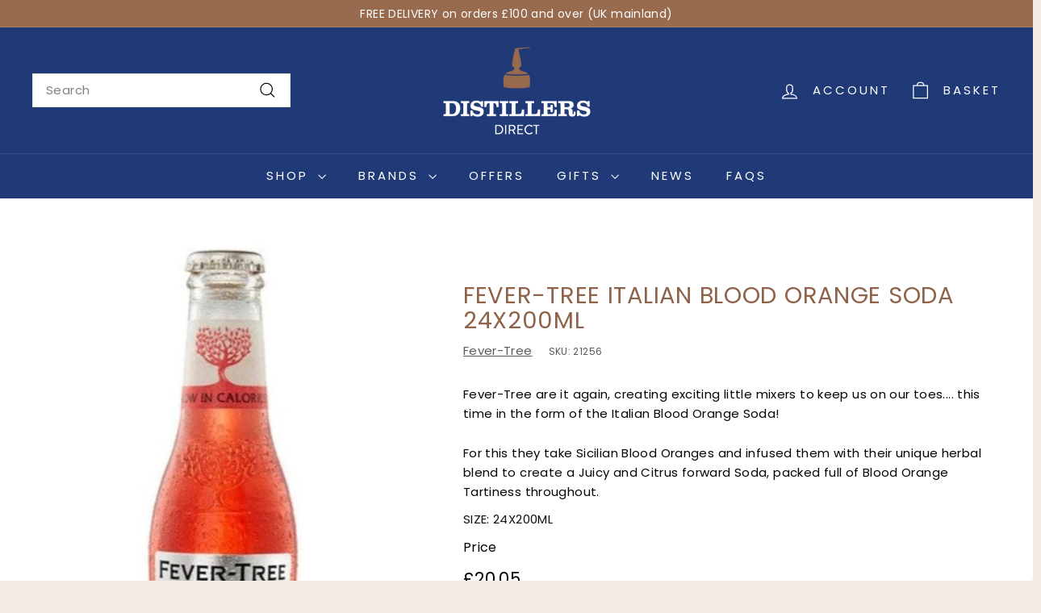

--- FILE ---
content_type: text/html; charset=utf-8
request_url: https://www.distillersdirect.com/products/fever-tree-italian-blood-orange-soda-4x200ml
body_size: 53785
content:
<!doctype html>
<html class="no-js" lang="en" dir="ltr">
<head>
  <meta charset="utf-8">
  <meta http-equiv="X-UA-Compatible" content="IE=edge,chrome=1">
  <meta name="viewport" content="width=device-width,initial-scale=1">
  <meta name="theme-color" content="#203a77">
  <link rel="canonical" href="https://www.distillersdirect.com/products/fever-tree-italian-blood-orange-soda-4x200ml">
  <link rel="preconnect" href="https://fonts.shopifycdn.com" crossorigin>
  <link rel="dns-prefetch" href="https://ajax.googleapis.com">
  <link rel="dns-prefetch" href="https://maps.googleapis.com">
  <link rel="dns-prefetch" href="https://maps.gstatic.com"><link rel="shortcut icon" href="//www.distillersdirect.com/cdn/shop/files/distillers-favicon_32x32.png?v=1643823708" type="image/png" /><title>Fever-Tree Italian Blood Orange Soda 24x200ml
&ndash; Distillers Direct
</title>
<meta name="description" content="This crisp, dry white has all the hallmarks of a classic Pinot Grigio. Citrus fruits on the nose with a refreshing palate of zesty green apple and fresh pear. Ideal on its own but also a perfect accompaniment to exotic dishes, salads and cold meats."><meta property="og:site_name" content="Distillers Direct">
  <meta property="og:url" content="https://www.distillersdirect.com/products/fever-tree-italian-blood-orange-soda-4x200ml">
  <meta property="og:title" content="Fever-Tree Italian Blood Orange Soda 24x200ml">
  <meta property="og:type" content="product">
  <meta property="og:description" content="This crisp, dry white has all the hallmarks of a classic Pinot Grigio. Citrus fruits on the nose with a refreshing palate of zesty green apple and fresh pear. Ideal on its own but also a perfect accompaniment to exotic dishes, salads and cold meats."><meta property="og:image" content="http://www.distillersdirect.com/cdn/shop/products/Italian_20Blood_20Orange_20Soda-gallery_blowup.jpg?v=1690805469">
    <meta property="og:image:secure_url" content="https://www.distillersdirect.com/cdn/shop/products/Italian_20Blood_20Orange_20Soda-gallery_blowup.jpg?v=1690805469">
    <meta property="og:image:width" content="166">
    <meta property="og:image:height" content="565"><meta name="twitter:site" content="@DistillerDirect">
  <meta name="twitter:card" content="summary_large_image">
  <meta name="twitter:title" content="Fever-Tree Italian Blood Orange Soda 24x200ml">
  <meta name="twitter:description" content="This crisp, dry white has all the hallmarks of a classic Pinot Grigio. Citrus fruits on the nose with a refreshing palate of zesty green apple and fresh pear. Ideal on its own but also a perfect accompaniment to exotic dishes, salads and cold meats.">
<style data-shopify>@font-face {
  font-family: Poppins;
  font-weight: 400;
  font-style: normal;
  font-display: swap;
  src: url("//www.distillersdirect.com/cdn/fonts/poppins/poppins_n4.0ba78fa5af9b0e1a374041b3ceaadf0a43b41362.woff2") format("woff2"),
       url("//www.distillersdirect.com/cdn/fonts/poppins/poppins_n4.214741a72ff2596839fc9760ee7a770386cf16ca.woff") format("woff");
}

  @font-face {
  font-family: Poppins;
  font-weight: 400;
  font-style: normal;
  font-display: swap;
  src: url("//www.distillersdirect.com/cdn/fonts/poppins/poppins_n4.0ba78fa5af9b0e1a374041b3ceaadf0a43b41362.woff2") format("woff2"),
       url("//www.distillersdirect.com/cdn/fonts/poppins/poppins_n4.214741a72ff2596839fc9760ee7a770386cf16ca.woff") format("woff");
}


  @font-face {
  font-family: Poppins;
  font-weight: 600;
  font-style: normal;
  font-display: swap;
  src: url("//www.distillersdirect.com/cdn/fonts/poppins/poppins_n6.aa29d4918bc243723d56b59572e18228ed0786f6.woff2") format("woff2"),
       url("//www.distillersdirect.com/cdn/fonts/poppins/poppins_n6.5f815d845fe073750885d5b7e619ee00e8111208.woff") format("woff");
}

  @font-face {
  font-family: Poppins;
  font-weight: 400;
  font-style: italic;
  font-display: swap;
  src: url("//www.distillersdirect.com/cdn/fonts/poppins/poppins_i4.846ad1e22474f856bd6b81ba4585a60799a9f5d2.woff2") format("woff2"),
       url("//www.distillersdirect.com/cdn/fonts/poppins/poppins_i4.56b43284e8b52fc64c1fd271f289a39e8477e9ec.woff") format("woff");
}

  @font-face {
  font-family: Poppins;
  font-weight: 600;
  font-style: italic;
  font-display: swap;
  src: url("//www.distillersdirect.com/cdn/fonts/poppins/poppins_i6.bb8044d6203f492888d626dafda3c2999253e8e9.woff2") format("woff2"),
       url("//www.distillersdirect.com/cdn/fonts/poppins/poppins_i6.e233dec1a61b1e7dead9f920159eda42280a02c3.woff") format("woff");
}

</style><link href="//www.distillersdirect.com/cdn/shop/t/33/assets/components.css?v=160572758152094646461724943149" rel="stylesheet" type="text/css" media="all" />
<style data-shopify>:root {
    --colorBody: #f4ece2;
    --colorBodyAlpha05: rgba(244, 236, 226, 0.05);
    --colorBodyDim: #ede0d0;

    --colorBorder: #e8e8e1;

    --colorBtnPrimary: #203a77;
    --colorBtnPrimaryLight: #2b4e9f;
    --colorBtnPrimaryDim: #1b3063;
    --colorBtnPrimaryText: #ffffff;

    --colorCartDot: #ba4444;
    --colorCartDotText: #fff;

    --colorFooter: #986a4e;
    --colorFooterBorder: #986a4e;
    --colorFooterText: #ffffff;

    --colorLink: #010101;

    --colorModalBg: rgba(15, 15, 15, 0.6);

    --colorNav: #203a77;
    --colorNavSearch: #ffffff;
    --colorNavText: #ffffff;

    --colorPrice: #010101;

    --colorSaleTag: #ba4444;
    --colorSaleTagText: #ffffff;

    --colorScheme1Text: #ffffff;
    --colorScheme1Bg: #d75d43;
    --colorScheme2Text: #000000;
    --colorScheme2Bg: #f4e3da;
    --colorScheme3Text: #000000;
    --colorScheme3Bg: #fcf4f1;

    --colorTextBody: #010101;
    --colorTextBodyAlpha005: rgba(1, 1, 1, 0.05);
    --colorTextBodyAlpha008: rgba(1, 1, 1, 0.08);
    --colorTextSavings: #ba4444;

    --colorToolbar: #986a4e;
    --colorToolbarText: #ffffff;

    --urlIcoSelect: url(//www.distillersdirect.com/cdn/shop/t/33/assets/ico-select.svg);
    --urlSwirlSvg: url(//www.distillersdirect.com/cdn/shop/t/33/assets/swirl.svg);

    --header-padding-bottom: 0;

    --pageTopPadding: 35px;
    --pageNarrow: 700px;
    --pageWidthPadding: 40px;
    --gridGutter: 22px;
    --indexSectionPadding: 60px;
    --sectionHeaderBottom: 40px;
    --collapsibleIconWidth: 12px;

    --sizeChartMargin: 30px 0;
    --sizeChartIconMargin: 5px;

    --newsletterReminderPadding: 20px 30px 20px 25px;

    --textFrameMargin: 10px;

    /*Shop Pay Installments*/
    --color-body-text: #010101;
    --color-body: #f4ece2;
    --color-bg: #f4ece2;

    --typeHeaderPrimary: Poppins;
    --typeHeaderFallback: sans-serif;
    --typeHeaderSize: 34px;
    --typeHeaderWeight: 400;
    --typeHeaderLineHeight: 1.1;
    --typeHeaderSpacing: 0.025em;

    --typeBasePrimary:Poppins;
    --typeBaseFallback:sans-serif;
    --typeBaseSize: 15px;
    --typeBaseWeight: 400;
    --typeBaseSpacing: 0.025em;
    --typeBaseLineHeight: 1.6;

    --colorSmallImageBg: #ffffff;
    --colorSmallImageBgDark: #f7f7f7;
    --colorLargeImageBg: #0f0f0f;
    --colorLargeImageBgLight: #303030;

    --iconWeight: 3px;
    --iconLinecaps: miter;

    
      --buttonRadius: 0;
      --btnPadding: 11px 20px;
    

    
      --roundness: 0;
    

    
      --gridThickness: 0;
    

    --productTileMargin: 0%;
    --collectionTileMargin: 0%;

    --swatchSize: 40px;
  }

  @media screen and (max-width: 768px) {
    :root {
      --pageTopPadding: 15px;
      --pageNarrow: 330px;
      --pageWidthPadding: 17px;
      --gridGutter: 16px;
      --indexSectionPadding: 40px;
      --sectionHeaderBottom: 25px;
      --collapsibleIconWidth: 10px;
      --textFrameMargin: 7px;
      --typeBaseSize: 13px;

      
        --roundness: 0;
        --btnPadding: 9px 17px;
      
    }
  }</style><link href="//www.distillersdirect.com/cdn/shop/t/33/assets/overrides.css?v=61671070734277095511724943199" rel="stylesheet" type="text/css" media="all" />
<style data-shopify>:root {
    --productGridPadding: 12px;
  }</style><script async crossorigin fetchpriority="high" src="/cdn/shopifycloud/importmap-polyfill/es-modules-shim.2.4.0.js"></script>
<script>
    document.documentElement.className = document.documentElement.className.replace('no-js', 'js');

    window.theme = window.theme || {};
    theme.routes = {
      home: "/",
      collections: "/collections",
      cart: "/cart.js",
      cartPage: "/cart",
      cartAdd: "/cart/add.js",
      cartChange: "/cart/change.js",
      search: "/search",
      predictiveSearch: "/search/suggest"
    };

    theme.strings = {
      soldOut: "Sold Out",
      unavailable: "Unavailable",
      inStockLabel: "In Stock",
      oneStockLabel: "Low stock - [count] item left",
      otherStockLabel: "Low stock - [count] items left",
      willNotShipUntil: "Ready to ship [date]",
      willBeInStockAfter: "Back in stock [date]",
      waitingForStock: "Backordered, shipping soon",
      savePrice: "Save [saved_amount]",
      cartEmpty: "Your cart is currently empty.",
      cartTermsConfirmation: "You must agree with the terms and conditions of sales to check out",
      searchCollections: "Collections",
      searchPages: "Pages",
      searchArticles: "Articles",
      maxQuantity: "You can only have [quantity] of [title] in your cart."
    };
    theme.settings = {
      cartType: "dropdown",
      isCustomerTemplate: false,
      moneyFormat: "£{{amount}}",
      saveType: "dollar",
      productImageSize: "portrait",
      productImageCover: false,
      predictiveSearch: true,
      predictiveSearchType: null,
      superScriptSetting: false,
      superScriptPrice: false,
      quickView: true,
      quickAdd: true,
      themeName: 'Expanse',
      themeVersion: "5.1.0"
    };
  </script><script type="importmap">
{
  "imports": {
    "@archetype-themes/scripts/config": "//www.distillersdirect.com/cdn/shop/t/33/assets/config.js?v=15099800528938078371724943150",
    "@archetype-themes/scripts/helpers/a11y": "//www.distillersdirect.com/cdn/shop/t/33/assets/a11y.js?v=114228441666679744341724943143",
    "@archetype-themes/scripts/helpers/ajax-renderer": "//www.distillersdirect.com/cdn/shop/t/33/assets/ajax-renderer.js?v=167707973626936292861724943143",
    "@archetype-themes/scripts/helpers/currency": "//www.distillersdirect.com/cdn/shop/t/33/assets/currency.js?v=14275331480271113601724943150",
    "@archetype-themes/scripts/helpers/delegate": "//www.distillersdirect.com/cdn/shop/t/33/assets/delegate.js?v=150733600779017316001724943150",
    "@archetype-themes/scripts/helpers/images": "//www.distillersdirect.com/cdn/shop/t/33/assets/images.js?v=154579799771787317231724943193",
    "@archetype-themes/scripts/helpers/init-globals": "//www.distillersdirect.com/cdn/shop/t/33/assets/init-globals.js?v=104437916016331824681724943193",
    "@archetype-themes/scripts/helpers/init-observer": "//www.distillersdirect.com/cdn/shop/t/33/assets/init-observer.js?v=151712110650051136771724943194",
    "@archetype-themes/scripts/helpers/library-loader": "//www.distillersdirect.com/cdn/shop/t/33/assets/library-loader.js?v=109812686109916403541724943195",
    "@archetype-themes/scripts/helpers/rte": "//www.distillersdirect.com/cdn/shop/t/33/assets/rte.js?v=124638893503654398791724943207",
    "@archetype-themes/scripts/helpers/sections": "//www.distillersdirect.com/cdn/shop/t/33/assets/sections.js?v=116270901756441952371724943218",
    "@archetype-themes/scripts/helpers/size-drawer": "//www.distillersdirect.com/cdn/shop/t/33/assets/size-drawer.js?v=16908746908081919891724943219",
    "@archetype-themes/scripts/helpers/utils": "//www.distillersdirect.com/cdn/shop/t/33/assets/utils.js?v=183768819557536265621724943222",
    "@archetype-themes/scripts/helpers/variants": "//www.distillersdirect.com/cdn/shop/t/33/assets/variants.js?v=3033049893411379561724943223",
    "@archetype-themes/scripts/helpers/vimeo": "//www.distillersdirect.com/cdn/shop/t/33/assets/vimeo.js?v=49611722598385318221724943224",
    "@archetype-themes/scripts/helpers/youtube": "//www.distillersdirect.com/cdn/shop/t/33/assets/youtube.js?v=68009855279585667491724943225",
    "@archetype-themes/scripts/modules/animation-observer": "//www.distillersdirect.com/cdn/shop/t/33/assets/animation-observer.js?v=110233317842681188241724943145",
    "@archetype-themes/scripts/modules/cart-api": "//www.distillersdirect.com/cdn/shop/t/33/assets/cart-api.js?v=177228419985507265221724943146",
    "@archetype-themes/scripts/modules/cart-drawer": "//www.distillersdirect.com/cdn/shop/t/33/assets/cart-drawer.js?v=127359067068143228651724943147",
    "@archetype-themes/scripts/modules/cart-form": "//www.distillersdirect.com/cdn/shop/t/33/assets/cart-form.js?v=21395295676605418851724943147",
    "@archetype-themes/scripts/modules/collapsibles": "//www.distillersdirect.com/cdn/shop/t/33/assets/collapsibles.js?v=125222459924536763791724943147",
    "@archetype-themes/scripts/modules/collection-sidebar": "//www.distillersdirect.com/cdn/shop/t/33/assets/collection-sidebar.js?v=102654819825539199081724943148",
    "@archetype-themes/scripts/modules/collection-template": "//www.distillersdirect.com/cdn/shop/t/33/assets/collection-template.js?v=138454779407648820021724943148",
    "@archetype-themes/scripts/modules/disclosure": "//www.distillersdirect.com/cdn/shop/t/33/assets/disclosure.js?v=24495297545550370831724943151",
    "@archetype-themes/scripts/modules/drawers": "//www.distillersdirect.com/cdn/shop/t/33/assets/drawers.js?v=90797109483806998381724943151",
    "@archetype-themes/scripts/modules/header-nav": "//www.distillersdirect.com/cdn/shop/t/33/assets/header-nav.js?v=178994820446749408801724943153",
    "@archetype-themes/scripts/modules/header-search": "//www.distillersdirect.com/cdn/shop/t/33/assets/header-search.js?v=96962303281191137591724943154",
    "@archetype-themes/scripts/modules/mobile-nav": "//www.distillersdirect.com/cdn/shop/t/33/assets/mobile-nav.js?v=65063705214388957511724943197",
    "@archetype-themes/scripts/modules/modal": "//www.distillersdirect.com/cdn/shop/t/33/assets/modal.js?v=45231143018390192411724943197",
    "@archetype-themes/scripts/modules/page-transitions": "//www.distillersdirect.com/cdn/shop/t/33/assets/page-transitions.js?v=72265230091955981801724943199",
    "@archetype-themes/scripts/modules/parallax": "//www.distillersdirect.com/cdn/shop/t/33/assets/parallax.js?v=20658553194097617601724943200",
    "@archetype-themes/scripts/modules/photoswipe": "//www.distillersdirect.com/cdn/shop/t/33/assets/photoswipe.js?v=133149125523312087301724943201",
    "@archetype-themes/scripts/modules/product": "//www.distillersdirect.com/cdn/shop/t/33/assets/product.js?v=136753110466918263191724943205",
    "@archetype-themes/scripts/modules/product-ajax-form": "//www.distillersdirect.com/cdn/shop/t/33/assets/product-ajax-form.js?v=162946062715521630471724943203",
    "@archetype-themes/scripts/modules/product-media": "//www.distillersdirect.com/cdn/shop/t/33/assets/product-media.js?v=7149764575920620621724943204",
    "@archetype-themes/scripts/modules/product-recommendations": "//www.distillersdirect.com/cdn/shop/t/33/assets/product-recommendations.js?v=3952864652872298261724943205",
    "@archetype-themes/scripts/modules/quantity-selectors": "//www.distillersdirect.com/cdn/shop/t/33/assets/quantity-selectors.js?v=180817540312099548121724943206",
    "@archetype-themes/scripts/modules/slideshow": "//www.distillersdirect.com/cdn/shop/t/33/assets/slideshow.js?v=176367255318002349761724943219",
    "@archetype-themes/scripts/modules/swatches": "//www.distillersdirect.com/cdn/shop/t/33/assets/swatches.js?v=103882278052475410121724943220",
    "@archetype-themes/scripts/modules/tool-tip": "//www.distillersdirect.com/cdn/shop/t/33/assets/tool-tip.js?v=15091627716861754341724943222",
    "@archetype-themes/scripts/modules/tool-tip-trigger": "//www.distillersdirect.com/cdn/shop/t/33/assets/tool-tip-trigger.js?v=34194649362372648151724943222",
    "@archetype-themes/scripts/modules/variant-availability": "//www.distillersdirect.com/cdn/shop/t/33/assets/variant-availability.js?v=106313593704684021601724943223",
    "@archetype-themes/scripts/modules/video-modal": "//www.distillersdirect.com/cdn/shop/t/33/assets/video-modal.js?v=5964877832267866681724943224",
    "@archetype-themes/scripts/modules/video-section": "//www.distillersdirect.com/cdn/shop/t/33/assets/video-section.js?v=38415978955926866351724943224",
    "@archetype-themes/scripts/vendors/animape": "//www.distillersdirect.com/cdn/shop/t/33/assets/animape.js?v=178659162638868078291724943144",
    "@archetype-themes/scripts/vendors/flickity": "//www.distillersdirect.com/cdn/shop/t/33/assets/flickity.js?v=48539322729379456441724943152",
    "@archetype-themes/scripts/vendors/flickity-fade": "//www.distillersdirect.com/cdn/shop/t/33/assets/flickity-fade.js?v=70708211373116380081724943152",
    "@archetype-themes/scripts/vendors/photoswipe-ui-default.min": "//www.distillersdirect.com/cdn/shop/t/33/assets/photoswipe-ui-default.min.js?v=52395271779278780601724943200",
    "@archetype-themes/scripts/vendors/photoswipe.min": "//www.distillersdirect.com/cdn/shop/t/33/assets/photoswipe.min.js?v=96706414436924913981724943201",
    "components/announcement-bar": "//www.distillersdirect.com/cdn/shop/t/33/assets/announcement-bar.js?v=30886685393339443611724943145",
    "components/gift-card-recipient-form": "//www.distillersdirect.com/cdn/shop/t/33/assets/gift-card-recipient-form.js?v=16415920452423038151724943153",
    "components/icon": "//www.distillersdirect.com/cdn/shop/t/33/assets/icon.js?v=169990152970447228441724943192",
    "components/image-element": "//www.distillersdirect.com/cdn/shop/t/33/assets/image-element.js?v=67904638915550080461724943192",
    "components/lightbox": "//www.distillersdirect.com/cdn/shop/t/33/assets/lightbox.js?v=177529825473141699571724943195",
    "components/newsletter-reminder": "//www.distillersdirect.com/cdn/shop/t/33/assets/newsletter-reminder.js?v=158689173741753302301724943197",
    "components/predictive-search": "//www.distillersdirect.com/cdn/shop/t/33/assets/predictive-search.js?v=106402303971169922441724943202",
    "components/price-range": "//www.distillersdirect.com/cdn/shop/t/33/assets/price-range.js?v=181072884619090886471724943202",
    "components/product-complementary": "//www.distillersdirect.com/cdn/shop/t/33/assets/product-complementary.js?v=115010611336991946551724943203",
    "components/product-grid-item": "//www.distillersdirect.com/cdn/shop/t/33/assets/product-grid-item.js?v=52854375093933269701724943204",
    "components/product-images": "//www.distillersdirect.com/cdn/shop/t/33/assets/product-images.js?v=165385719376091763651724943204",
    "components/quick-add": "//www.distillersdirect.com/cdn/shop/t/33/assets/quick-add.js?v=81927692390222238661724943206",
    "components/quick-shop": "//www.distillersdirect.com/cdn/shop/t/33/assets/quick-shop.js?v=95554821765998877021724943206",
    "components/section-advanced-accordion": "//www.distillersdirect.com/cdn/shop/t/33/assets/section-advanced-accordion.js?v=29351542160259749761724943207",
    "components/section-age-verification-popup": "//www.distillersdirect.com/cdn/shop/t/33/assets/section-age-verification-popup.js?v=570856957843724541724943208",
    "components/section-background-image-text": "//www.distillersdirect.com/cdn/shop/t/33/assets/section-background-image-text.js?v=134193327559148673711724943208",
    "components/section-collection-header": "//www.distillersdirect.com/cdn/shop/t/33/assets/section-collection-header.js?v=62104955657552942271724943208",
    "components/section-countdown": "//www.distillersdirect.com/cdn/shop/t/33/assets/section-countdown.js?v=124122001777650735791724943209",
    "components/section-featured-collection": "//www.distillersdirect.com/cdn/shop/t/33/assets/section-featured-collection.js?v=70396313371272205741724943209",
    "components/section-footer": "//www.distillersdirect.com/cdn/shop/t/33/assets/section-footer.js?v=143843864055408484941724943209",
    "components/section-header": "//www.distillersdirect.com/cdn/shop/t/33/assets/section-header.js?v=31084278283088437681724943210",
    "components/section-hero-video": "//www.distillersdirect.com/cdn/shop/t/33/assets/section-hero-video.js?v=138616389493027501011724943210",
    "components/section-hotspots": "//www.distillersdirect.com/cdn/shop/t/33/assets/section-hotspots.js?v=118949170610172005021724943211",
    "components/section-image-compare": "//www.distillersdirect.com/cdn/shop/t/33/assets/section-image-compare.js?v=25526173009852246331724943211",
    "components/section-main-cart": "//www.distillersdirect.com/cdn/shop/t/33/assets/section-main-cart.js?v=102282689976117535291724943211",
    "components/section-main-collection": "//www.distillersdirect.com/cdn/shop/t/33/assets/section-main-collection.js?v=178808321021703902081724943212",
    "components/section-main-product": "//www.distillersdirect.com/cdn/shop/t/33/assets/section-main-product.js?v=48829736225712131391724943212",
    "components/section-main-search": "//www.distillersdirect.com/cdn/shop/t/33/assets/section-main-search.js?v=91363574603513782361724943213",
    "components/section-map": "//www.distillersdirect.com/cdn/shop/t/33/assets/section-map.js?v=62409255708494077951724943213",
    "components/section-media-text": "//www.distillersdirect.com/cdn/shop/t/33/assets/section-media-text.js?v=82647628925002924311724943213",
    "components/section-more-products-vendor": "//www.distillersdirect.com/cdn/shop/t/33/assets/section-more-products-vendor.js?v=156950098812764376531724943214",
    "components/section-newsletter-popup": "//www.distillersdirect.com/cdn/shop/t/33/assets/section-newsletter-popup.js?v=170953806956104469461724943214",
    "components/section-password-header": "//www.distillersdirect.com/cdn/shop/t/33/assets/section-password-header.js?v=152732804639088855281724943214",
    "components/section-product-recommendations": "//www.distillersdirect.com/cdn/shop/t/33/assets/section-product-recommendations.js?v=68463675784327451211724943215",
    "components/section-promo-grid": "//www.distillersdirect.com/cdn/shop/t/33/assets/section-promo-grid.js?v=111576400653284386401724943215",
    "components/section-recently-viewed": "//www.distillersdirect.com/cdn/shop/t/33/assets/section-recently-viewed.js?v=98926481457392478881724943215",
    "components/section-slideshow": "//www.distillersdirect.com/cdn/shop/t/33/assets/section-slideshow.js?v=78404926763425096301724943217",
    "components/section-slideshow-image": "//www.distillersdirect.com/cdn/shop/t/33/assets/section-slideshow-image.js?v=78404926763425096301724943216",
    "components/section-slideshow-split": "//www.distillersdirect.com/cdn/shop/t/33/assets/section-slideshow-split.js?v=78404926763425096301724943216",
    "components/section-store-availability": "//www.distillersdirect.com/cdn/shop/t/33/assets/section-store-availability.js?v=13634955709283234651724943217",
    "components/section-testimonials": "//www.distillersdirect.com/cdn/shop/t/33/assets/section-testimonials.js?v=135504612583298795321724943217",
    "components/section-toolbar": "//www.distillersdirect.com/cdn/shop/t/33/assets/section-toolbar.js?v=40810883655964320851724943218",
    "js-cookie": "//www.distillersdirect.com/cdn/shop/t/33/assets/js.cookie.mjs?v=38015963105781969301724943194",
    "nouislider": "//www.distillersdirect.com/cdn/shop/t/33/assets/nouislider.js?v=100438778919154896961724943198"
  }
}
</script><script>
  if (!(HTMLScriptElement.supports && HTMLScriptElement.supports('importmap'))) {
    const el = document.createElement('script');
    el.async = true;
    el.src = "//www.distillersdirect.com/cdn/shop/t/33/assets/es-module-shims.min.js?v=63404930985865369141724943152";
    document.head.appendChild(el);
  }
</script>
<script type="module" src="//www.distillersdirect.com/cdn/shop/t/33/assets/is-land.min.js?v=174197206692620727541724943194"></script>


<script type="module">
  try {
    const importMap = document.querySelector('script[type="importmap"]');
    const importMapJson = JSON.parse(importMap.textContent);
    const importMapModules = Object.values(importMapJson.imports);
    for (let i = 0; i < importMapModules.length; i++) {
      const link = document.createElement('link');
      link.rel = 'modulepreload';
      link.href = importMapModules[i];
      document.head.appendChild(link);
    }
  } catch (e) {
    console.error(e);
  }
</script>
<script>window.performance && window.performance.mark && window.performance.mark('shopify.content_for_header.start');</script><meta name="google-site-verification" content="lhgeHWPZ6Ge1Ce1gOpXaFvOk6933ETORXTMUnBnipb4">
<meta id="shopify-digital-wallet" name="shopify-digital-wallet" content="/56753586357/digital_wallets/dialog">
<meta name="shopify-checkout-api-token" content="86d019200cbb10c79fd977eb895dc9dd">
<meta id="in-context-paypal-metadata" data-shop-id="56753586357" data-venmo-supported="false" data-environment="production" data-locale="en_US" data-paypal-v4="true" data-currency="GBP">
<link rel="alternate" type="application/json+oembed" href="https://www.distillersdirect.com/products/fever-tree-italian-blood-orange-soda-4x200ml.oembed">
<script async="async" src="/checkouts/internal/preloads.js?locale=en-GB"></script>
<link rel="preconnect" href="https://shop.app" crossorigin="anonymous">
<script async="async" src="https://shop.app/checkouts/internal/preloads.js?locale=en-GB&shop_id=56753586357" crossorigin="anonymous"></script>
<script id="apple-pay-shop-capabilities" type="application/json">{"shopId":56753586357,"countryCode":"GB","currencyCode":"GBP","merchantCapabilities":["supports3DS"],"merchantId":"gid:\/\/shopify\/Shop\/56753586357","merchantName":"Distillers Direct","requiredBillingContactFields":["postalAddress","email","phone"],"requiredShippingContactFields":["postalAddress","email","phone"],"shippingType":"shipping","supportedNetworks":["visa","maestro","masterCard","amex","discover","elo"],"total":{"type":"pending","label":"Distillers Direct","amount":"1.00"},"shopifyPaymentsEnabled":true,"supportsSubscriptions":true}</script>
<script id="shopify-features" type="application/json">{"accessToken":"86d019200cbb10c79fd977eb895dc9dd","betas":["rich-media-storefront-analytics"],"domain":"www.distillersdirect.com","predictiveSearch":true,"shopId":56753586357,"locale":"en"}</script>
<script>var Shopify = Shopify || {};
Shopify.shop = "distillers-direct.myshopify.com";
Shopify.locale = "en";
Shopify.currency = {"active":"GBP","rate":"1.0"};
Shopify.country = "GB";
Shopify.theme = {"name":"Distillers Direct [poa]","id":137953542325,"schema_name":"Expanse","schema_version":"5.1.0","theme_store_id":902,"role":"main"};
Shopify.theme.handle = "null";
Shopify.theme.style = {"id":null,"handle":null};
Shopify.cdnHost = "www.distillersdirect.com/cdn";
Shopify.routes = Shopify.routes || {};
Shopify.routes.root = "/";</script>
<script type="module">!function(o){(o.Shopify=o.Shopify||{}).modules=!0}(window);</script>
<script>!function(o){function n(){var o=[];function n(){o.push(Array.prototype.slice.apply(arguments))}return n.q=o,n}var t=o.Shopify=o.Shopify||{};t.loadFeatures=n(),t.autoloadFeatures=n()}(window);</script>
<script>
  window.ShopifyPay = window.ShopifyPay || {};
  window.ShopifyPay.apiHost = "shop.app\/pay";
  window.ShopifyPay.redirectState = null;
</script>
<script id="shop-js-analytics" type="application/json">{"pageType":"product"}</script>
<script defer="defer" async type="module" src="//www.distillersdirect.com/cdn/shopifycloud/shop-js/modules/v2/client.init-shop-cart-sync_C5BV16lS.en.esm.js"></script>
<script defer="defer" async type="module" src="//www.distillersdirect.com/cdn/shopifycloud/shop-js/modules/v2/chunk.common_CygWptCX.esm.js"></script>
<script type="module">
  await import("//www.distillersdirect.com/cdn/shopifycloud/shop-js/modules/v2/client.init-shop-cart-sync_C5BV16lS.en.esm.js");
await import("//www.distillersdirect.com/cdn/shopifycloud/shop-js/modules/v2/chunk.common_CygWptCX.esm.js");

  window.Shopify.SignInWithShop?.initShopCartSync?.({"fedCMEnabled":true,"windoidEnabled":true});

</script>
<script>
  window.Shopify = window.Shopify || {};
  if (!window.Shopify.featureAssets) window.Shopify.featureAssets = {};
  window.Shopify.featureAssets['shop-js'] = {"shop-cart-sync":["modules/v2/client.shop-cart-sync_ZFArdW7E.en.esm.js","modules/v2/chunk.common_CygWptCX.esm.js"],"init-fed-cm":["modules/v2/client.init-fed-cm_CmiC4vf6.en.esm.js","modules/v2/chunk.common_CygWptCX.esm.js"],"shop-button":["modules/v2/client.shop-button_tlx5R9nI.en.esm.js","modules/v2/chunk.common_CygWptCX.esm.js"],"shop-cash-offers":["modules/v2/client.shop-cash-offers_DOA2yAJr.en.esm.js","modules/v2/chunk.common_CygWptCX.esm.js","modules/v2/chunk.modal_D71HUcav.esm.js"],"init-windoid":["modules/v2/client.init-windoid_sURxWdc1.en.esm.js","modules/v2/chunk.common_CygWptCX.esm.js"],"shop-toast-manager":["modules/v2/client.shop-toast-manager_ClPi3nE9.en.esm.js","modules/v2/chunk.common_CygWptCX.esm.js"],"init-shop-email-lookup-coordinator":["modules/v2/client.init-shop-email-lookup-coordinator_B8hsDcYM.en.esm.js","modules/v2/chunk.common_CygWptCX.esm.js"],"init-shop-cart-sync":["modules/v2/client.init-shop-cart-sync_C5BV16lS.en.esm.js","modules/v2/chunk.common_CygWptCX.esm.js"],"avatar":["modules/v2/client.avatar_BTnouDA3.en.esm.js"],"pay-button":["modules/v2/client.pay-button_FdsNuTd3.en.esm.js","modules/v2/chunk.common_CygWptCX.esm.js"],"init-customer-accounts":["modules/v2/client.init-customer-accounts_DxDtT_ad.en.esm.js","modules/v2/client.shop-login-button_C5VAVYt1.en.esm.js","modules/v2/chunk.common_CygWptCX.esm.js","modules/v2/chunk.modal_D71HUcav.esm.js"],"init-shop-for-new-customer-accounts":["modules/v2/client.init-shop-for-new-customer-accounts_ChsxoAhi.en.esm.js","modules/v2/client.shop-login-button_C5VAVYt1.en.esm.js","modules/v2/chunk.common_CygWptCX.esm.js","modules/v2/chunk.modal_D71HUcav.esm.js"],"shop-login-button":["modules/v2/client.shop-login-button_C5VAVYt1.en.esm.js","modules/v2/chunk.common_CygWptCX.esm.js","modules/v2/chunk.modal_D71HUcav.esm.js"],"init-customer-accounts-sign-up":["modules/v2/client.init-customer-accounts-sign-up_CPSyQ0Tj.en.esm.js","modules/v2/client.shop-login-button_C5VAVYt1.en.esm.js","modules/v2/chunk.common_CygWptCX.esm.js","modules/v2/chunk.modal_D71HUcav.esm.js"],"shop-follow-button":["modules/v2/client.shop-follow-button_Cva4Ekp9.en.esm.js","modules/v2/chunk.common_CygWptCX.esm.js","modules/v2/chunk.modal_D71HUcav.esm.js"],"checkout-modal":["modules/v2/client.checkout-modal_BPM8l0SH.en.esm.js","modules/v2/chunk.common_CygWptCX.esm.js","modules/v2/chunk.modal_D71HUcav.esm.js"],"lead-capture":["modules/v2/client.lead-capture_Bi8yE_yS.en.esm.js","modules/v2/chunk.common_CygWptCX.esm.js","modules/v2/chunk.modal_D71HUcav.esm.js"],"shop-login":["modules/v2/client.shop-login_D6lNrXab.en.esm.js","modules/v2/chunk.common_CygWptCX.esm.js","modules/v2/chunk.modal_D71HUcav.esm.js"],"payment-terms":["modules/v2/client.payment-terms_CZxnsJam.en.esm.js","modules/v2/chunk.common_CygWptCX.esm.js","modules/v2/chunk.modal_D71HUcav.esm.js"]};
</script>
<script>(function() {
  var isLoaded = false;
  function asyncLoad() {
    if (isLoaded) return;
    isLoaded = true;
    var urls = ["https:\/\/cdn.ordersify.com\/sdk\/productalerts-shopify.js?shop=distillers-direct.myshopify.com","https:\/\/egw-app.herokuapp.com\/get_script\/e1735a3ef50c11eb81ac8236d493d2c6.js?v=962736\u0026shop=distillers-direct.myshopify.com"];
    for (var i = 0; i < urls.length; i++) {
      var s = document.createElement('script');
      s.type = 'text/javascript';
      s.async = true;
      s.src = urls[i];
      var x = document.getElementsByTagName('script')[0];
      x.parentNode.insertBefore(s, x);
    }
  };
  if(window.attachEvent) {
    window.attachEvent('onload', asyncLoad);
  } else {
    window.addEventListener('load', asyncLoad, false);
  }
})();</script>
<script id="__st">var __st={"a":56753586357,"offset":0,"reqid":"b2f37604-6e4e-434d-b17e-51ec407eee85-1768737039","pageurl":"www.distillersdirect.com\/products\/fever-tree-italian-blood-orange-soda-4x200ml","u":"650035dabaa3","p":"product","rtyp":"product","rid":7256594514101};</script>
<script>window.ShopifyPaypalV4VisibilityTracking = true;</script>
<script id="captcha-bootstrap">!function(){'use strict';const t='contact',e='account',n='new_comment',o=[[t,t],['blogs',n],['comments',n],[t,'customer']],c=[[e,'customer_login'],[e,'guest_login'],[e,'recover_customer_password'],[e,'create_customer']],r=t=>t.map((([t,e])=>`form[action*='/${t}']:not([data-nocaptcha='true']) input[name='form_type'][value='${e}']`)).join(','),a=t=>()=>t?[...document.querySelectorAll(t)].map((t=>t.form)):[];function s(){const t=[...o],e=r(t);return a(e)}const i='password',u='form_key',d=['recaptcha-v3-token','g-recaptcha-response','h-captcha-response',i],f=()=>{try{return window.sessionStorage}catch{return}},m='__shopify_v',_=t=>t.elements[u];function p(t,e,n=!1){try{const o=window.sessionStorage,c=JSON.parse(o.getItem(e)),{data:r}=function(t){const{data:e,action:n}=t;return t[m]||n?{data:e,action:n}:{data:t,action:n}}(c);for(const[e,n]of Object.entries(r))t.elements[e]&&(t.elements[e].value=n);n&&o.removeItem(e)}catch(o){console.error('form repopulation failed',{error:o})}}const l='form_type',E='cptcha';function T(t){t.dataset[E]=!0}const w=window,h=w.document,L='Shopify',v='ce_forms',y='captcha';let A=!1;((t,e)=>{const n=(g='f06e6c50-85a8-45c8-87d0-21a2b65856fe',I='https://cdn.shopify.com/shopifycloud/storefront-forms-hcaptcha/ce_storefront_forms_captcha_hcaptcha.v1.5.2.iife.js',D={infoText:'Protected by hCaptcha',privacyText:'Privacy',termsText:'Terms'},(t,e,n)=>{const o=w[L][v],c=o.bindForm;if(c)return c(t,g,e,D).then(n);var r;o.q.push([[t,g,e,D],n]),r=I,A||(h.body.append(Object.assign(h.createElement('script'),{id:'captcha-provider',async:!0,src:r})),A=!0)});var g,I,D;w[L]=w[L]||{},w[L][v]=w[L][v]||{},w[L][v].q=[],w[L][y]=w[L][y]||{},w[L][y].protect=function(t,e){n(t,void 0,e),T(t)},Object.freeze(w[L][y]),function(t,e,n,w,h,L){const[v,y,A,g]=function(t,e,n){const i=e?o:[],u=t?c:[],d=[...i,...u],f=r(d),m=r(i),_=r(d.filter((([t,e])=>n.includes(e))));return[a(f),a(m),a(_),s()]}(w,h,L),I=t=>{const e=t.target;return e instanceof HTMLFormElement?e:e&&e.form},D=t=>v().includes(t);t.addEventListener('submit',(t=>{const e=I(t);if(!e)return;const n=D(e)&&!e.dataset.hcaptchaBound&&!e.dataset.recaptchaBound,o=_(e),c=g().includes(e)&&(!o||!o.value);(n||c)&&t.preventDefault(),c&&!n&&(function(t){try{if(!f())return;!function(t){const e=f();if(!e)return;const n=_(t);if(!n)return;const o=n.value;o&&e.removeItem(o)}(t);const e=Array.from(Array(32),(()=>Math.random().toString(36)[2])).join('');!function(t,e){_(t)||t.append(Object.assign(document.createElement('input'),{type:'hidden',name:u})),t.elements[u].value=e}(t,e),function(t,e){const n=f();if(!n)return;const o=[...t.querySelectorAll(`input[type='${i}']`)].map((({name:t})=>t)),c=[...d,...o],r={};for(const[a,s]of new FormData(t).entries())c.includes(a)||(r[a]=s);n.setItem(e,JSON.stringify({[m]:1,action:t.action,data:r}))}(t,e)}catch(e){console.error('failed to persist form',e)}}(e),e.submit())}));const S=(t,e)=>{t&&!t.dataset[E]&&(n(t,e.some((e=>e===t))),T(t))};for(const o of['focusin','change'])t.addEventListener(o,(t=>{const e=I(t);D(e)&&S(e,y())}));const B=e.get('form_key'),M=e.get(l),P=B&&M;t.addEventListener('DOMContentLoaded',(()=>{const t=y();if(P)for(const e of t)e.elements[l].value===M&&p(e,B);[...new Set([...A(),...v().filter((t=>'true'===t.dataset.shopifyCaptcha))])].forEach((e=>S(e,t)))}))}(h,new URLSearchParams(w.location.search),n,t,e,['guest_login'])})(!0,!0)}();</script>
<script integrity="sha256-4kQ18oKyAcykRKYeNunJcIwy7WH5gtpwJnB7kiuLZ1E=" data-source-attribution="shopify.loadfeatures" defer="defer" src="//www.distillersdirect.com/cdn/shopifycloud/storefront/assets/storefront/load_feature-a0a9edcb.js" crossorigin="anonymous"></script>
<script crossorigin="anonymous" defer="defer" src="//www.distillersdirect.com/cdn/shopifycloud/storefront/assets/shopify_pay/storefront-65b4c6d7.js?v=20250812"></script>
<script data-source-attribution="shopify.dynamic_checkout.dynamic.init">var Shopify=Shopify||{};Shopify.PaymentButton=Shopify.PaymentButton||{isStorefrontPortableWallets:!0,init:function(){window.Shopify.PaymentButton.init=function(){};var t=document.createElement("script");t.src="https://www.distillersdirect.com/cdn/shopifycloud/portable-wallets/latest/portable-wallets.en.js",t.type="module",document.head.appendChild(t)}};
</script>
<script data-source-attribution="shopify.dynamic_checkout.buyer_consent">
  function portableWalletsHideBuyerConsent(e){var t=document.getElementById("shopify-buyer-consent"),n=document.getElementById("shopify-subscription-policy-button");t&&n&&(t.classList.add("hidden"),t.setAttribute("aria-hidden","true"),n.removeEventListener("click",e))}function portableWalletsShowBuyerConsent(e){var t=document.getElementById("shopify-buyer-consent"),n=document.getElementById("shopify-subscription-policy-button");t&&n&&(t.classList.remove("hidden"),t.removeAttribute("aria-hidden"),n.addEventListener("click",e))}window.Shopify?.PaymentButton&&(window.Shopify.PaymentButton.hideBuyerConsent=portableWalletsHideBuyerConsent,window.Shopify.PaymentButton.showBuyerConsent=portableWalletsShowBuyerConsent);
</script>
<script data-source-attribution="shopify.dynamic_checkout.cart.bootstrap">document.addEventListener("DOMContentLoaded",(function(){function t(){return document.querySelector("shopify-accelerated-checkout-cart, shopify-accelerated-checkout")}if(t())Shopify.PaymentButton.init();else{new MutationObserver((function(e,n){t()&&(Shopify.PaymentButton.init(),n.disconnect())})).observe(document.body,{childList:!0,subtree:!0})}}));
</script>
<script id='scb4127' type='text/javascript' async='' src='https://www.distillersdirect.com/cdn/shopifycloud/privacy-banner/storefront-banner.js'></script><link id="shopify-accelerated-checkout-styles" rel="stylesheet" media="screen" href="https://www.distillersdirect.com/cdn/shopifycloud/portable-wallets/latest/accelerated-checkout-backwards-compat.css" crossorigin="anonymous">
<style id="shopify-accelerated-checkout-cart">
        #shopify-buyer-consent {
  margin-top: 1em;
  display: inline-block;
  width: 100%;
}

#shopify-buyer-consent.hidden {
  display: none;
}

#shopify-subscription-policy-button {
  background: none;
  border: none;
  padding: 0;
  text-decoration: underline;
  font-size: inherit;
  cursor: pointer;
}

#shopify-subscription-policy-button::before {
  box-shadow: none;
}

      </style>

<script>window.performance && window.performance.mark && window.performance.mark('shopify.content_for_header.end');</script>

  <script src="//www.distillersdirect.com/cdn/shop/t/33/assets/theme.js?v=77167323714411244521724943221" defer="defer"></script>

  <link href="//www.distillersdirect.com/cdn/shop/t/33/assets/skylight.css?v=45698283133277658181741690421" rel="stylesheet" type="text/css" media="all" />

  <!-- TrustBox script -->
  <script type="text/javascript" src="//widget.trustpilot.com/bootstrap/v5/tp.widget.bootstrap.min.js" async></script>
  <!-- End TrustBox script -->
  
<!-- BEGIN app block: shopify://apps/eg-auto-add-to-cart/blocks/app-embed/0f7d4f74-1e89-4820-aec4-6564d7e535d2 -->










  
    <script
      async
      type="text/javascript"
      src="https://cdn.506.io/eg/script.js?shop=distillers-direct.myshopify.com&v=7"
    ></script>
  



  <meta id="easygift-shop" itemid="c2hvcF8kXzE3Njg3MzcwMzk=" content="{&quot;isInstalled&quot;:true,&quot;installedOn&quot;:&quot;2025-11-06T11:57:43.123Z&quot;,&quot;appVersion&quot;:&quot;3.0&quot;,&quot;subscriptionName&quot;:&quot;Standard&quot;,&quot;cartAnalytics&quot;:true,&quot;freeTrialEndsOn&quot;:null,&quot;settings&quot;:{&quot;reminderBannerStyle&quot;:{&quot;position&quot;:{&quot;horizontal&quot;:&quot;right&quot;,&quot;vertical&quot;:&quot;bottom&quot;},&quot;closingMode&quot;:&quot;doNotAutoClose&quot;,&quot;cssStyles&quot;:&quot;&quot;,&quot;displayAfter&quot;:5,&quot;headerText&quot;:&quot;&quot;,&quot;imageUrl&quot;:null,&quot;primaryColor&quot;:&quot;#000000&quot;,&quot;reshowBannerAfter&quot;:&quot;everyNewSession&quot;,&quot;selfcloseAfter&quot;:5,&quot;showImage&quot;:false,&quot;subHeaderText&quot;:&quot;&quot;},&quot;addedItemIdentifier&quot;:&quot;_Gifted&quot;,&quot;ignoreOtherAppLineItems&quot;:null,&quot;customVariantsInfoLifetimeMins&quot;:1440,&quot;redirectPath&quot;:null,&quot;ignoreNonStandardCartRequests&quot;:false,&quot;bannerStyle&quot;:{&quot;position&quot;:{&quot;horizontal&quot;:&quot;right&quot;,&quot;vertical&quot;:&quot;bottom&quot;},&quot;cssStyles&quot;:null,&quot;primaryColor&quot;:&quot;#000000&quot;},&quot;themePresetId&quot;:null,&quot;notificationStyle&quot;:{&quot;position&quot;:{&quot;horizontal&quot;:null,&quot;vertical&quot;:null},&quot;cssStyles&quot;:null,&quot;duration&quot;:null,&quot;hasCustomizations&quot;:false,&quot;primaryColor&quot;:null},&quot;fetchCartData&quot;:false,&quot;useLocalStorage&quot;:{&quot;enabled&quot;:false,&quot;expiryMinutes&quot;:null},&quot;popupStyle&quot;:{&quot;closeModalOutsideClick&quot;:true,&quot;addButtonText&quot;:null,&quot;cssStyles&quot;:null,&quot;dismissButtonText&quot;:null,&quot;hasCustomizations&quot;:false,&quot;imageUrl&quot;:null,&quot;outOfStockButtonText&quot;:null,&quot;primaryColor&quot;:null,&quot;secondaryColor&quot;:null,&quot;showProductLink&quot;:false,&quot;subscriptionLabel&quot;:null},&quot;refreshAfterBannerClick&quot;:false,&quot;disableReapplyRules&quot;:false,&quot;disableReloadOnFailedAddition&quot;:false,&quot;autoReloadCartPage&quot;:false,&quot;ajaxRedirectPath&quot;:null,&quot;allowSimultaneousRequests&quot;:false,&quot;applyRulesOnCheckout&quot;:false,&quot;enableCartCtrlOverrides&quot;:true,&quot;scriptSettings&quot;:{&quot;branding&quot;:{&quot;removalRequestSent&quot;:null,&quot;show&quot;:false},&quot;productPageRedirection&quot;:{&quot;enabled&quot;:false,&quot;products&quot;:[],&quot;redirectionURL&quot;:&quot;\/&quot;},&quot;debugging&quot;:{&quot;enabled&quot;:false,&quot;enabledOn&quot;:null,&quot;stringifyObj&quot;:false},&quot;customCSS&quot;:null,&quot;decodePayload&quot;:false,&quot;delayUpdates&quot;:2000,&quot;enableBuyNowInterceptions&quot;:false,&quot;fetchCartDataBeforeRequest&quot;:false,&quot;fetchProductInfoFromSavedDomain&quot;:false,&quot;hideAlertsOnFrontend&quot;:false,&quot;hideGiftedPropertyText&quot;:false,&quot;removeEGPropertyFromSplitActionLineItems&quot;:false,&quot;removeProductsAddedFromExpiredRules&quot;:false,&quot;useFinalPrice&quot;:false}},&quot;translations&quot;:null,&quot;defaultLocale&quot;:&quot;en&quot;,&quot;shopDomain&quot;:&quot;www.distillersdirect.com&quot;}">


<script defer>
  (async function() {
    try {

      const blockVersion = "v3"
      if (blockVersion != "v3") {
        return
      }

      let metaErrorFlag = false;
      if (metaErrorFlag) {
        return
      }

      // Parse metafields as JSON
      const metafields = {};

      // Process metafields in JavaScript
      let savedRulesArray = [];
      for (const [key, value] of Object.entries(metafields)) {
        if (value) {
          for (const prop in value) {
            // avoiding Object.Keys for performance gain -- no need to make an array of keys.
            savedRulesArray.push(value);
            break;
          }
        }
      }

      const metaTag = document.createElement('meta');
      metaTag.id = 'easygift-rules';
      metaTag.content = JSON.stringify(savedRulesArray);
      metaTag.setAttribute('itemid', 'cnVsZXNfJF8xNzY4NzM3MDM5');

      document.head.appendChild(metaTag);
      } catch (err) {
        
      }
  })();
</script>


  <script
    type="text/javascript"
    defer
  >

    (function () {
      try {
        window.EG_INFO = window.EG_INFO || {};
        var shopInfo = {"isInstalled":true,"installedOn":"2025-11-06T11:57:43.123Z","appVersion":"3.0","subscriptionName":"Standard","cartAnalytics":true,"freeTrialEndsOn":null,"settings":{"reminderBannerStyle":{"position":{"horizontal":"right","vertical":"bottom"},"closingMode":"doNotAutoClose","cssStyles":"","displayAfter":5,"headerText":"","imageUrl":null,"primaryColor":"#000000","reshowBannerAfter":"everyNewSession","selfcloseAfter":5,"showImage":false,"subHeaderText":""},"addedItemIdentifier":"_Gifted","ignoreOtherAppLineItems":null,"customVariantsInfoLifetimeMins":1440,"redirectPath":null,"ignoreNonStandardCartRequests":false,"bannerStyle":{"position":{"horizontal":"right","vertical":"bottom"},"cssStyles":null,"primaryColor":"#000000"},"themePresetId":null,"notificationStyle":{"position":{"horizontal":null,"vertical":null},"cssStyles":null,"duration":null,"hasCustomizations":false,"primaryColor":null},"fetchCartData":false,"useLocalStorage":{"enabled":false,"expiryMinutes":null},"popupStyle":{"closeModalOutsideClick":true,"addButtonText":null,"cssStyles":null,"dismissButtonText":null,"hasCustomizations":false,"imageUrl":null,"outOfStockButtonText":null,"primaryColor":null,"secondaryColor":null,"showProductLink":false,"subscriptionLabel":null},"refreshAfterBannerClick":false,"disableReapplyRules":false,"disableReloadOnFailedAddition":false,"autoReloadCartPage":false,"ajaxRedirectPath":null,"allowSimultaneousRequests":false,"applyRulesOnCheckout":false,"enableCartCtrlOverrides":true,"scriptSettings":{"branding":{"removalRequestSent":null,"show":false},"productPageRedirection":{"enabled":false,"products":[],"redirectionURL":"\/"},"debugging":{"enabled":false,"enabledOn":null,"stringifyObj":false},"customCSS":null,"decodePayload":false,"delayUpdates":2000,"enableBuyNowInterceptions":false,"fetchCartDataBeforeRequest":false,"fetchProductInfoFromSavedDomain":false,"hideAlertsOnFrontend":false,"hideGiftedPropertyText":false,"removeEGPropertyFromSplitActionLineItems":false,"removeProductsAddedFromExpiredRules":false,"useFinalPrice":false}},"translations":null,"defaultLocale":"en","shopDomain":"www.distillersdirect.com"};
        var productRedirectionEnabled = shopInfo.settings.scriptSettings.productPageRedirection.enabled;
        if (["Unlimited", "Enterprise"].includes(shopInfo.subscriptionName) && productRedirectionEnabled) {
          var products = shopInfo.settings.scriptSettings.productPageRedirection.products;
          if (products.length > 0) {
            var productIds = products.map(function(prod) {
              var productGid = prod.id;
              var productIdNumber = parseInt(productGid.split('/').pop());
              return productIdNumber;
            });
            var productInfo = {"id":7256594514101,"title":"Fever-Tree Italian Blood Orange Soda 24x200ml","handle":"fever-tree-italian-blood-orange-soda-4x200ml","description":"\u003cp\u003eFever-Tree are it again, creating exciting little mixers to keep us on our toes.... this time in the form of the Italian Blood Orange Soda!\u003c\/p\u003e  \u003cp\u003eFor this they take Sicilian Blood Oranges and infused them with their unique herbal blend to create a Juicy and Citrus forward Soda, packed full of Blood Orange Tartiness throughout.\u003c\/p\u003e","published_at":"2022-05-26T16:39:59+01:00","created_at":"2022-05-26T16:40:00+01:00","vendor":"Fever-Tree","type":"Cocktail Mixes","tags":["Type:Cocktail Mixer","Type:Soda"],"price":2005,"price_min":2005,"price_max":2005,"available":true,"price_varies":false,"compare_at_price":null,"compare_at_price_min":0,"compare_at_price_max":0,"compare_at_price_varies":false,"variants":[{"id":42152478638261,"title":"Default Title","option1":"Default Title","option2":null,"option3":null,"sku":"21256","requires_shipping":true,"taxable":true,"featured_image":null,"available":true,"name":"Fever-Tree Italian Blood Orange Soda 24x200ml","public_title":null,"options":["Default Title"],"price":2005,"weight":10800,"compare_at_price":null,"inventory_management":"shopify","barcode":"5060605060651","requires_selling_plan":false,"selling_plan_allocations":[]}],"images":["\/\/www.distillersdirect.com\/cdn\/shop\/products\/Italian_20Blood_20Orange_20Soda-gallery_blowup.jpg?v=1690805469"],"featured_image":"\/\/www.distillersdirect.com\/cdn\/shop\/products\/Italian_20Blood_20Orange_20Soda-gallery_blowup.jpg?v=1690805469","options":["Title"],"media":[{"alt":null,"id":25838420164789,"position":1,"preview_image":{"aspect_ratio":0.294,"height":565,"width":166,"src":"\/\/www.distillersdirect.com\/cdn\/shop\/products\/Italian_20Blood_20Orange_20Soda-gallery_blowup.jpg?v=1690805469"},"aspect_ratio":0.294,"height":565,"media_type":"image","src":"\/\/www.distillersdirect.com\/cdn\/shop\/products\/Italian_20Blood_20Orange_20Soda-gallery_blowup.jpg?v=1690805469","width":166}],"requires_selling_plan":false,"selling_plan_groups":[],"content":"\u003cp\u003eFever-Tree are it again, creating exciting little mixers to keep us on our toes.... this time in the form of the Italian Blood Orange Soda!\u003c\/p\u003e  \u003cp\u003eFor this they take Sicilian Blood Oranges and infused them with their unique herbal blend to create a Juicy and Citrus forward Soda, packed full of Blood Orange Tartiness throughout.\u003c\/p\u003e"};
            var isProductInList = productIds.includes(productInfo.id);
            if (isProductInList) {
              var redirectionURL = shopInfo.settings.scriptSettings.productPageRedirection.redirectionURL;
              if (redirectionURL) {
                window.location = redirectionURL;
              }
            }
          }
        }

        

          var rawPriceString = "20.05";
    
          rawPriceString = rawPriceString.trim();
    
          var normalisedPrice;

          function processNumberString(str) {
            // Helper to find the rightmost index of '.', ',' or "'"
            const lastDot = str.lastIndexOf('.');
            const lastComma = str.lastIndexOf(',');
            const lastApostrophe = str.lastIndexOf("'");
            const lastIndex = Math.max(lastDot, lastComma, lastApostrophe);

            // If no punctuation, remove any stray spaces and return
            if (lastIndex === -1) {
              return str.replace(/[.,'\s]/g, '');
            }

            // Extract parts
            const before = str.slice(0, lastIndex).replace(/[.,'\s]/g, '');
            const after = str.slice(lastIndex + 1).replace(/[.,'\s]/g, '');

            // If the after part is 1 or 2 digits, treat as decimal
            if (after.length > 0 && after.length <= 2) {
              return `${before}.${after}`;
            }

            // Otherwise treat as integer with thousands separator removed
            return before + after;
          }

          normalisedPrice = processNumberString(rawPriceString)

          window.EG_INFO["42152478638261"] = {
            "price": `${normalisedPrice}`,
            "presentmentPrices": {
              "edges": [
                {
                  "node": {
                    "price": {
                      "amount": `${normalisedPrice}`,
                      "currencyCode": "GBP"
                    }
                  }
                }
              ]
            },
            "sellingPlanGroups": {
              "edges": [
                
              ]
            },
            "product": {
              "id": "gid://shopify/Product/7256594514101",
              "tags": ["Type:Cocktail Mixer","Type:Soda"],
              "collections": {
                "pageInfo": {
                  "hasNextPage": false
                },
                "edges": [
                  
                    {
                      "node": {
                        "id": "gid://shopify/Collection/312832884917"
                      }
                    },
                  
                    {
                      "node": {
                        "id": "gid://shopify/Collection/296449638581"
                      }
                    },
                  
                    {
                      "node": {
                        "id": "gid://shopify/Collection/272992927925"
                      }
                    },
                  
                    {
                      "node": {
                        "id": "gid://shopify/Collection/268083396789"
                      }
                    },
                  
                    {
                      "node": {
                        "id": "gid://shopify/Collection/665416663419"
                      }
                    },
                  
                    {
                      "node": {
                        "id": "gid://shopify/Collection/296552923317"
                      }
                    }
                  
                ]
              }
            },
            "id": "42152478638261",
            "timestamp": 1768737039
          };
        
      } catch(err) {
      return
    }})()
  </script>



<!-- END app block --><script src="https://cdn.shopify.com/extensions/0d820108-3ce0-4af0-b465-53058c9cd8a9/ordersify-restocked-alerts-13/assets/ordersify.min.js" type="text/javascript" defer="defer"></script>
<link href="https://cdn.shopify.com/extensions/0d820108-3ce0-4af0-b465-53058c9cd8a9/ordersify-restocked-alerts-13/assets/ordersify.min.css" rel="stylesheet" type="text/css" media="all">
<link href="https://monorail-edge.shopifysvc.com" rel="dns-prefetch">
<script>(function(){if ("sendBeacon" in navigator && "performance" in window) {try {var session_token_from_headers = performance.getEntriesByType('navigation')[0].serverTiming.find(x => x.name == '_s').description;} catch {var session_token_from_headers = undefined;}var session_cookie_matches = document.cookie.match(/_shopify_s=([^;]*)/);var session_token_from_cookie = session_cookie_matches && session_cookie_matches.length === 2 ? session_cookie_matches[1] : "";var session_token = session_token_from_headers || session_token_from_cookie || "";function handle_abandonment_event(e) {var entries = performance.getEntries().filter(function(entry) {return /monorail-edge.shopifysvc.com/.test(entry.name);});if (!window.abandonment_tracked && entries.length === 0) {window.abandonment_tracked = true;var currentMs = Date.now();var navigation_start = performance.timing.navigationStart;var payload = {shop_id: 56753586357,url: window.location.href,navigation_start,duration: currentMs - navigation_start,session_token,page_type: "product"};window.navigator.sendBeacon("https://monorail-edge.shopifysvc.com/v1/produce", JSON.stringify({schema_id: "online_store_buyer_site_abandonment/1.1",payload: payload,metadata: {event_created_at_ms: currentMs,event_sent_at_ms: currentMs}}));}}window.addEventListener('pagehide', handle_abandonment_event);}}());</script>
<script id="web-pixels-manager-setup">(function e(e,d,r,n,o){if(void 0===o&&(o={}),!Boolean(null===(a=null===(i=window.Shopify)||void 0===i?void 0:i.analytics)||void 0===a?void 0:a.replayQueue)){var i,a;window.Shopify=window.Shopify||{};var t=window.Shopify;t.analytics=t.analytics||{};var s=t.analytics;s.replayQueue=[],s.publish=function(e,d,r){return s.replayQueue.push([e,d,r]),!0};try{self.performance.mark("wpm:start")}catch(e){}var l=function(){var e={modern:/Edge?\/(1{2}[4-9]|1[2-9]\d|[2-9]\d{2}|\d{4,})\.\d+(\.\d+|)|Firefox\/(1{2}[4-9]|1[2-9]\d|[2-9]\d{2}|\d{4,})\.\d+(\.\d+|)|Chrom(ium|e)\/(9{2}|\d{3,})\.\d+(\.\d+|)|(Maci|X1{2}).+ Version\/(15\.\d+|(1[6-9]|[2-9]\d|\d{3,})\.\d+)([,.]\d+|)( \(\w+\)|)( Mobile\/\w+|) Safari\/|Chrome.+OPR\/(9{2}|\d{3,})\.\d+\.\d+|(CPU[ +]OS|iPhone[ +]OS|CPU[ +]iPhone|CPU IPhone OS|CPU iPad OS)[ +]+(15[._]\d+|(1[6-9]|[2-9]\d|\d{3,})[._]\d+)([._]\d+|)|Android:?[ /-](13[3-9]|1[4-9]\d|[2-9]\d{2}|\d{4,})(\.\d+|)(\.\d+|)|Android.+Firefox\/(13[5-9]|1[4-9]\d|[2-9]\d{2}|\d{4,})\.\d+(\.\d+|)|Android.+Chrom(ium|e)\/(13[3-9]|1[4-9]\d|[2-9]\d{2}|\d{4,})\.\d+(\.\d+|)|SamsungBrowser\/([2-9]\d|\d{3,})\.\d+/,legacy:/Edge?\/(1[6-9]|[2-9]\d|\d{3,})\.\d+(\.\d+|)|Firefox\/(5[4-9]|[6-9]\d|\d{3,})\.\d+(\.\d+|)|Chrom(ium|e)\/(5[1-9]|[6-9]\d|\d{3,})\.\d+(\.\d+|)([\d.]+$|.*Safari\/(?![\d.]+ Edge\/[\d.]+$))|(Maci|X1{2}).+ Version\/(10\.\d+|(1[1-9]|[2-9]\d|\d{3,})\.\d+)([,.]\d+|)( \(\w+\)|)( Mobile\/\w+|) Safari\/|Chrome.+OPR\/(3[89]|[4-9]\d|\d{3,})\.\d+\.\d+|(CPU[ +]OS|iPhone[ +]OS|CPU[ +]iPhone|CPU IPhone OS|CPU iPad OS)[ +]+(10[._]\d+|(1[1-9]|[2-9]\d|\d{3,})[._]\d+)([._]\d+|)|Android:?[ /-](13[3-9]|1[4-9]\d|[2-9]\d{2}|\d{4,})(\.\d+|)(\.\d+|)|Mobile Safari.+OPR\/([89]\d|\d{3,})\.\d+\.\d+|Android.+Firefox\/(13[5-9]|1[4-9]\d|[2-9]\d{2}|\d{4,})\.\d+(\.\d+|)|Android.+Chrom(ium|e)\/(13[3-9]|1[4-9]\d|[2-9]\d{2}|\d{4,})\.\d+(\.\d+|)|Android.+(UC? ?Browser|UCWEB|U3)[ /]?(15\.([5-9]|\d{2,})|(1[6-9]|[2-9]\d|\d{3,})\.\d+)\.\d+|SamsungBrowser\/(5\.\d+|([6-9]|\d{2,})\.\d+)|Android.+MQ{2}Browser\/(14(\.(9|\d{2,})|)|(1[5-9]|[2-9]\d|\d{3,})(\.\d+|))(\.\d+|)|K[Aa][Ii]OS\/(3\.\d+|([4-9]|\d{2,})\.\d+)(\.\d+|)/},d=e.modern,r=e.legacy,n=navigator.userAgent;return n.match(d)?"modern":n.match(r)?"legacy":"unknown"}(),u="modern"===l?"modern":"legacy",c=(null!=n?n:{modern:"",legacy:""})[u],f=function(e){return[e.baseUrl,"/wpm","/b",e.hashVersion,"modern"===e.buildTarget?"m":"l",".js"].join("")}({baseUrl:d,hashVersion:r,buildTarget:u}),m=function(e){var d=e.version,r=e.bundleTarget,n=e.surface,o=e.pageUrl,i=e.monorailEndpoint;return{emit:function(e){var a=e.status,t=e.errorMsg,s=(new Date).getTime(),l=JSON.stringify({metadata:{event_sent_at_ms:s},events:[{schema_id:"web_pixels_manager_load/3.1",payload:{version:d,bundle_target:r,page_url:o,status:a,surface:n,error_msg:t},metadata:{event_created_at_ms:s}}]});if(!i)return console&&console.warn&&console.warn("[Web Pixels Manager] No Monorail endpoint provided, skipping logging."),!1;try{return self.navigator.sendBeacon.bind(self.navigator)(i,l)}catch(e){}var u=new XMLHttpRequest;try{return u.open("POST",i,!0),u.setRequestHeader("Content-Type","text/plain"),u.send(l),!0}catch(e){return console&&console.warn&&console.warn("[Web Pixels Manager] Got an unhandled error while logging to Monorail."),!1}}}}({version:r,bundleTarget:l,surface:e.surface,pageUrl:self.location.href,monorailEndpoint:e.monorailEndpoint});try{o.browserTarget=l,function(e){var d=e.src,r=e.async,n=void 0===r||r,o=e.onload,i=e.onerror,a=e.sri,t=e.scriptDataAttributes,s=void 0===t?{}:t,l=document.createElement("script"),u=document.querySelector("head"),c=document.querySelector("body");if(l.async=n,l.src=d,a&&(l.integrity=a,l.crossOrigin="anonymous"),s)for(var f in s)if(Object.prototype.hasOwnProperty.call(s,f))try{l.dataset[f]=s[f]}catch(e){}if(o&&l.addEventListener("load",o),i&&l.addEventListener("error",i),u)u.appendChild(l);else{if(!c)throw new Error("Did not find a head or body element to append the script");c.appendChild(l)}}({src:f,async:!0,onload:function(){if(!function(){var e,d;return Boolean(null===(d=null===(e=window.Shopify)||void 0===e?void 0:e.analytics)||void 0===d?void 0:d.initialized)}()){var d=window.webPixelsManager.init(e)||void 0;if(d){var r=window.Shopify.analytics;r.replayQueue.forEach((function(e){var r=e[0],n=e[1],o=e[2];d.publishCustomEvent(r,n,o)})),r.replayQueue=[],r.publish=d.publishCustomEvent,r.visitor=d.visitor,r.initialized=!0}}},onerror:function(){return m.emit({status:"failed",errorMsg:"".concat(f," has failed to load")})},sri:function(e){var d=/^sha384-[A-Za-z0-9+/=]+$/;return"string"==typeof e&&d.test(e)}(c)?c:"",scriptDataAttributes:o}),m.emit({status:"loading"})}catch(e){m.emit({status:"failed",errorMsg:(null==e?void 0:e.message)||"Unknown error"})}}})({shopId: 56753586357,storefrontBaseUrl: "https://www.distillersdirect.com",extensionsBaseUrl: "https://extensions.shopifycdn.com/cdn/shopifycloud/web-pixels-manager",monorailEndpoint: "https://monorail-edge.shopifysvc.com/unstable/produce_batch",surface: "storefront-renderer",enabledBetaFlags: ["2dca8a86"],webPixelsConfigList: [{"id":"900825467","configuration":"{\"config\":\"{\\\"google_tag_ids\\\":[\\\"G-X2TQRMPJB0\\\",\\\"AW-936423264\\\",\\\"GT-M6PFFQF\\\"],\\\"target_country\\\":\\\"GB\\\",\\\"gtag_events\\\":[{\\\"type\\\":\\\"begin_checkout\\\",\\\"action_label\\\":[\\\"G-X2TQRMPJB0\\\",\\\"AW-936423264\\\/wrxsCMipk8QDEODewr4D\\\"]},{\\\"type\\\":\\\"search\\\",\\\"action_label\\\":[\\\"G-X2TQRMPJB0\\\",\\\"AW-936423264\\\/rZ3pCMupk8QDEODewr4D\\\"]},{\\\"type\\\":\\\"view_item\\\",\\\"action_label\\\":[\\\"G-X2TQRMPJB0\\\",\\\"AW-936423264\\\/4actCMqok8QDEODewr4D\\\",\\\"MC-3LL86R7VRP\\\"]},{\\\"type\\\":\\\"purchase\\\",\\\"action_label\\\":[\\\"G-X2TQRMPJB0\\\",\\\"AW-936423264\\\/pyaaCMeok8QDEODewr4D\\\",\\\"MC-3LL86R7VRP\\\"]},{\\\"type\\\":\\\"page_view\\\",\\\"action_label\\\":[\\\"G-X2TQRMPJB0\\\",\\\"AW-936423264\\\/FpZACMSok8QDEODewr4D\\\",\\\"MC-3LL86R7VRP\\\"]},{\\\"type\\\":\\\"add_payment_info\\\",\\\"action_label\\\":[\\\"G-X2TQRMPJB0\\\",\\\"AW-936423264\\\/m_1kCM6pk8QDEODewr4D\\\"]},{\\\"type\\\":\\\"add_to_cart\\\",\\\"action_label\\\":[\\\"G-X2TQRMPJB0\\\",\\\"AW-936423264\\\/6UcOCM2ok8QDEODewr4D\\\"]}],\\\"enable_monitoring_mode\\\":false}\"}","eventPayloadVersion":"v1","runtimeContext":"OPEN","scriptVersion":"b2a88bafab3e21179ed38636efcd8a93","type":"APP","apiClientId":1780363,"privacyPurposes":[],"dataSharingAdjustments":{"protectedCustomerApprovalScopes":["read_customer_address","read_customer_email","read_customer_name","read_customer_personal_data","read_customer_phone"]}},{"id":"211321013","configuration":"{\"pixel_id\":\"914653545646308\",\"pixel_type\":\"facebook_pixel\",\"metaapp_system_user_token\":\"-\"}","eventPayloadVersion":"v1","runtimeContext":"OPEN","scriptVersion":"ca16bc87fe92b6042fbaa3acc2fbdaa6","type":"APP","apiClientId":2329312,"privacyPurposes":["ANALYTICS","MARKETING","SALE_OF_DATA"],"dataSharingAdjustments":{"protectedCustomerApprovalScopes":["read_customer_address","read_customer_email","read_customer_name","read_customer_personal_data","read_customer_phone"]}},{"id":"shopify-app-pixel","configuration":"{}","eventPayloadVersion":"v1","runtimeContext":"STRICT","scriptVersion":"0450","apiClientId":"shopify-pixel","type":"APP","privacyPurposes":["ANALYTICS","MARKETING"]},{"id":"shopify-custom-pixel","eventPayloadVersion":"v1","runtimeContext":"LAX","scriptVersion":"0450","apiClientId":"shopify-pixel","type":"CUSTOM","privacyPurposes":["ANALYTICS","MARKETING"]}],isMerchantRequest: false,initData: {"shop":{"name":"Distillers Direct","paymentSettings":{"currencyCode":"GBP"},"myshopifyDomain":"distillers-direct.myshopify.com","countryCode":"GB","storefrontUrl":"https:\/\/www.distillersdirect.com"},"customer":null,"cart":null,"checkout":null,"productVariants":[{"price":{"amount":20.05,"currencyCode":"GBP"},"product":{"title":"Fever-Tree Italian Blood Orange Soda 24x200ml","vendor":"Fever-Tree","id":"7256594514101","untranslatedTitle":"Fever-Tree Italian Blood Orange Soda 24x200ml","url":"\/products\/fever-tree-italian-blood-orange-soda-4x200ml","type":"Cocktail Mixes"},"id":"42152478638261","image":{"src":"\/\/www.distillersdirect.com\/cdn\/shop\/products\/Italian_20Blood_20Orange_20Soda-gallery_blowup.jpg?v=1690805469"},"sku":"21256","title":"Default Title","untranslatedTitle":"Default Title"}],"purchasingCompany":null},},"https://www.distillersdirect.com/cdn","fcfee988w5aeb613cpc8e4bc33m6693e112",{"modern":"","legacy":""},{"shopId":"56753586357","storefrontBaseUrl":"https:\/\/www.distillersdirect.com","extensionBaseUrl":"https:\/\/extensions.shopifycdn.com\/cdn\/shopifycloud\/web-pixels-manager","surface":"storefront-renderer","enabledBetaFlags":"[\"2dca8a86\"]","isMerchantRequest":"false","hashVersion":"fcfee988w5aeb613cpc8e4bc33m6693e112","publish":"custom","events":"[[\"page_viewed\",{}],[\"product_viewed\",{\"productVariant\":{\"price\":{\"amount\":20.05,\"currencyCode\":\"GBP\"},\"product\":{\"title\":\"Fever-Tree Italian Blood Orange Soda 24x200ml\",\"vendor\":\"Fever-Tree\",\"id\":\"7256594514101\",\"untranslatedTitle\":\"Fever-Tree Italian Blood Orange Soda 24x200ml\",\"url\":\"\/products\/fever-tree-italian-blood-orange-soda-4x200ml\",\"type\":\"Cocktail Mixes\"},\"id\":\"42152478638261\",\"image\":{\"src\":\"\/\/www.distillersdirect.com\/cdn\/shop\/products\/Italian_20Blood_20Orange_20Soda-gallery_blowup.jpg?v=1690805469\"},\"sku\":\"21256\",\"title\":\"Default Title\",\"untranslatedTitle\":\"Default Title\"}}]]"});</script><script>
  window.ShopifyAnalytics = window.ShopifyAnalytics || {};
  window.ShopifyAnalytics.meta = window.ShopifyAnalytics.meta || {};
  window.ShopifyAnalytics.meta.currency = 'GBP';
  var meta = {"product":{"id":7256594514101,"gid":"gid:\/\/shopify\/Product\/7256594514101","vendor":"Fever-Tree","type":"Cocktail Mixes","handle":"fever-tree-italian-blood-orange-soda-4x200ml","variants":[{"id":42152478638261,"price":2005,"name":"Fever-Tree Italian Blood Orange Soda 24x200ml","public_title":null,"sku":"21256"}],"remote":false},"page":{"pageType":"product","resourceType":"product","resourceId":7256594514101,"requestId":"b2f37604-6e4e-434d-b17e-51ec407eee85-1768737039"}};
  for (var attr in meta) {
    window.ShopifyAnalytics.meta[attr] = meta[attr];
  }
</script>
<script class="analytics">
  (function () {
    var customDocumentWrite = function(content) {
      var jquery = null;

      if (window.jQuery) {
        jquery = window.jQuery;
      } else if (window.Checkout && window.Checkout.$) {
        jquery = window.Checkout.$;
      }

      if (jquery) {
        jquery('body').append(content);
      }
    };

    var hasLoggedConversion = function(token) {
      if (token) {
        return document.cookie.indexOf('loggedConversion=' + token) !== -1;
      }
      return false;
    }

    var setCookieIfConversion = function(token) {
      if (token) {
        var twoMonthsFromNow = new Date(Date.now());
        twoMonthsFromNow.setMonth(twoMonthsFromNow.getMonth() + 2);

        document.cookie = 'loggedConversion=' + token + '; expires=' + twoMonthsFromNow;
      }
    }

    var trekkie = window.ShopifyAnalytics.lib = window.trekkie = window.trekkie || [];
    if (trekkie.integrations) {
      return;
    }
    trekkie.methods = [
      'identify',
      'page',
      'ready',
      'track',
      'trackForm',
      'trackLink'
    ];
    trekkie.factory = function(method) {
      return function() {
        var args = Array.prototype.slice.call(arguments);
        args.unshift(method);
        trekkie.push(args);
        return trekkie;
      };
    };
    for (var i = 0; i < trekkie.methods.length; i++) {
      var key = trekkie.methods[i];
      trekkie[key] = trekkie.factory(key);
    }
    trekkie.load = function(config) {
      trekkie.config = config || {};
      trekkie.config.initialDocumentCookie = document.cookie;
      var first = document.getElementsByTagName('script')[0];
      var script = document.createElement('script');
      script.type = 'text/javascript';
      script.onerror = function(e) {
        var scriptFallback = document.createElement('script');
        scriptFallback.type = 'text/javascript';
        scriptFallback.onerror = function(error) {
                var Monorail = {
      produce: function produce(monorailDomain, schemaId, payload) {
        var currentMs = new Date().getTime();
        var event = {
          schema_id: schemaId,
          payload: payload,
          metadata: {
            event_created_at_ms: currentMs,
            event_sent_at_ms: currentMs
          }
        };
        return Monorail.sendRequest("https://" + monorailDomain + "/v1/produce", JSON.stringify(event));
      },
      sendRequest: function sendRequest(endpointUrl, payload) {
        // Try the sendBeacon API
        if (window && window.navigator && typeof window.navigator.sendBeacon === 'function' && typeof window.Blob === 'function' && !Monorail.isIos12()) {
          var blobData = new window.Blob([payload], {
            type: 'text/plain'
          });

          if (window.navigator.sendBeacon(endpointUrl, blobData)) {
            return true;
          } // sendBeacon was not successful

        } // XHR beacon

        var xhr = new XMLHttpRequest();

        try {
          xhr.open('POST', endpointUrl);
          xhr.setRequestHeader('Content-Type', 'text/plain');
          xhr.send(payload);
        } catch (e) {
          console.log(e);
        }

        return false;
      },
      isIos12: function isIos12() {
        return window.navigator.userAgent.lastIndexOf('iPhone; CPU iPhone OS 12_') !== -1 || window.navigator.userAgent.lastIndexOf('iPad; CPU OS 12_') !== -1;
      }
    };
    Monorail.produce('monorail-edge.shopifysvc.com',
      'trekkie_storefront_load_errors/1.1',
      {shop_id: 56753586357,
      theme_id: 137953542325,
      app_name: "storefront",
      context_url: window.location.href,
      source_url: "//www.distillersdirect.com/cdn/s/trekkie.storefront.cd680fe47e6c39ca5d5df5f0a32d569bc48c0f27.min.js"});

        };
        scriptFallback.async = true;
        scriptFallback.src = '//www.distillersdirect.com/cdn/s/trekkie.storefront.cd680fe47e6c39ca5d5df5f0a32d569bc48c0f27.min.js';
        first.parentNode.insertBefore(scriptFallback, first);
      };
      script.async = true;
      script.src = '//www.distillersdirect.com/cdn/s/trekkie.storefront.cd680fe47e6c39ca5d5df5f0a32d569bc48c0f27.min.js';
      first.parentNode.insertBefore(script, first);
    };
    trekkie.load(
      {"Trekkie":{"appName":"storefront","development":false,"defaultAttributes":{"shopId":56753586357,"isMerchantRequest":null,"themeId":137953542325,"themeCityHash":"15821441794943407213","contentLanguage":"en","currency":"GBP","eventMetadataId":"2339314a-d480-4327-914a-832bf759e4eb"},"isServerSideCookieWritingEnabled":true,"monorailRegion":"shop_domain","enabledBetaFlags":["65f19447"]},"Session Attribution":{},"S2S":{"facebookCapiEnabled":true,"source":"trekkie-storefront-renderer","apiClientId":580111}}
    );

    var loaded = false;
    trekkie.ready(function() {
      if (loaded) return;
      loaded = true;

      window.ShopifyAnalytics.lib = window.trekkie;

      var originalDocumentWrite = document.write;
      document.write = customDocumentWrite;
      try { window.ShopifyAnalytics.merchantGoogleAnalytics.call(this); } catch(error) {};
      document.write = originalDocumentWrite;

      window.ShopifyAnalytics.lib.page(null,{"pageType":"product","resourceType":"product","resourceId":7256594514101,"requestId":"b2f37604-6e4e-434d-b17e-51ec407eee85-1768737039","shopifyEmitted":true});

      var match = window.location.pathname.match(/checkouts\/(.+)\/(thank_you|post_purchase)/)
      var token = match? match[1]: undefined;
      if (!hasLoggedConversion(token)) {
        setCookieIfConversion(token);
        window.ShopifyAnalytics.lib.track("Viewed Product",{"currency":"GBP","variantId":42152478638261,"productId":7256594514101,"productGid":"gid:\/\/shopify\/Product\/7256594514101","name":"Fever-Tree Italian Blood Orange Soda 24x200ml","price":"20.05","sku":"21256","brand":"Fever-Tree","variant":null,"category":"Cocktail Mixes","nonInteraction":true,"remote":false},undefined,undefined,{"shopifyEmitted":true});
      window.ShopifyAnalytics.lib.track("monorail:\/\/trekkie_storefront_viewed_product\/1.1",{"currency":"GBP","variantId":42152478638261,"productId":7256594514101,"productGid":"gid:\/\/shopify\/Product\/7256594514101","name":"Fever-Tree Italian Blood Orange Soda 24x200ml","price":"20.05","sku":"21256","brand":"Fever-Tree","variant":null,"category":"Cocktail Mixes","nonInteraction":true,"remote":false,"referer":"https:\/\/www.distillersdirect.com\/products\/fever-tree-italian-blood-orange-soda-4x200ml"});
      }
    });


        var eventsListenerScript = document.createElement('script');
        eventsListenerScript.async = true;
        eventsListenerScript.src = "//www.distillersdirect.com/cdn/shopifycloud/storefront/assets/shop_events_listener-3da45d37.js";
        document.getElementsByTagName('head')[0].appendChild(eventsListenerScript);

})();</script>
  <script>
  if (!window.ga || (window.ga && typeof window.ga !== 'function')) {
    window.ga = function ga() {
      (window.ga.q = window.ga.q || []).push(arguments);
      if (window.Shopify && window.Shopify.analytics && typeof window.Shopify.analytics.publish === 'function') {
        window.Shopify.analytics.publish("ga_stub_called", {}, {sendTo: "google_osp_migration"});
      }
      console.error("Shopify's Google Analytics stub called with:", Array.from(arguments), "\nSee https://help.shopify.com/manual/promoting-marketing/pixels/pixel-migration#google for more information.");
    };
    if (window.Shopify && window.Shopify.analytics && typeof window.Shopify.analytics.publish === 'function') {
      window.Shopify.analytics.publish("ga_stub_initialized", {}, {sendTo: "google_osp_migration"});
    }
  }
</script>
<script
  defer
  src="https://www.distillersdirect.com/cdn/shopifycloud/perf-kit/shopify-perf-kit-3.0.4.min.js"
  data-application="storefront-renderer"
  data-shop-id="56753586357"
  data-render-region="gcp-us-east1"
  data-page-type="product"
  data-theme-instance-id="137953542325"
  data-theme-name="Expanse"
  data-theme-version="5.1.0"
  data-monorail-region="shop_domain"
  data-resource-timing-sampling-rate="10"
  data-shs="true"
  data-shs-beacon="true"
  data-shs-export-with-fetch="true"
  data-shs-logs-sample-rate="1"
  data-shs-beacon-endpoint="https://www.distillersdirect.com/api/collect"
></script>
</head>

<body class="template-product " data-button_style="square" data-edges="" data-type_header_capitalize="true" data-swatch_style="round" data-grid-style="simple">

  <a class="in-page-link visually-hidden skip-link" href="#MainContent">Skip to content</a>

  <div id="PageContainer" class="page-container">
    <div class="transition-body"><!-- BEGIN sections: header-group -->
<div id="shopify-section-sections--17251165503669__toolbar" class="shopify-section shopify-section-group-header-group toolbar-section">
<is-land on:idle>
  <toolbar-section data-section-id="sections--17251165503669__toolbar" data-section-type="toolbar">
    <div class="toolbar">
      <div class="page-width">
        <div class="toolbar__content">


  <div class="toolbar__item toolbar__item--announcements">
    <div class="announcement-bar text-center">
      <div class="slideshow-wrapper">
        <button type="button" class="visually-hidden slideshow__pause" data-id="sections--17251165503669__toolbar" aria-live="polite">
          <span class="slideshow__pause-stop">
            
<at-icon
  src="//www.distillersdirect.com/cdn/shop/t/33/assets/icon-pause.svg?v=92943837623804614801724943170"
  data-name="pause">
</at-icon>

<script type="module">
  import 'components/icon';
</script>

            <span class="icon__fallback-text visually-hidden">Pause slideshow</span>
          </span>
          <span class="slideshow__pause-play">
            
<at-icon
  src="//www.distillersdirect.com/cdn/shop/t/33/assets/icon-play.svg?v=101350455195401152661724943172"
  data-name="play">
</at-icon>

<script type="module">
  import 'components/icon';
</script>

            <span class="icon__fallback-text visually-hidden">Play slideshow</span>
          </span>
        </button>

        <div
          id="AnnouncementSlider"
          class="announcement-slider"
          data-block-count="3"><div
                id="AnnouncementSlide-toolbar-0"
                class="slideshow__slide announcement-slider__slide is-selected"
                data-index="0"
                
              >
                <div class="announcement-slider__content"><p>FREE DELIVERY on orders £100 and over (UK mainland)</p>
</div>
              </div><div
                id="AnnouncementSlide-toolbar-1"
                class="slideshow__slide announcement-slider__slide"
                data-index="1"
                
              >
                <div class="announcement-slider__content"><p>NEXT DAY DELIVERY CUT OFF IS 12PM. SATURDAY/SUNDAY DELIVERY CUT OFF IS 12PM FRIDAY</p>
</div>
              </div><div
                id="AnnouncementSlide-announcement_tXt6Me"
                class="slideshow__slide announcement-slider__slide"
                data-index="2"
                
              >
                <div class="announcement-slider__content"><p>People's Choice Spirits Awards - <a href="/blogs/news/peoples-choice-spirits-awards-winner-best-online-spirits-retailer-2022" title="People's Choice Spirits Awards - Winner: Best Online Spirits Retailer 2022">Best Online Spirits Retailer</a></p>
</div>
              </div></div>
      </div>
    </div>
  </div>

</div>

      </div>
    </div>
  </toolbar-section>

  <template data-island>
    <script type="module">
      import 'components/section-toolbar';
    </script>
  </template>
</is-land>



</div><div id="shopify-section-sections--17251165503669__header" class="shopify-section shopify-section-group-header-group header-section">
<style>
  .site-nav__link {
    font-size: 15px;
  }
  
    .site-nav__link {
      text-transform: uppercase;
      letter-spacing: 0.2em;
    }
  

  

  
</style>

<is-land on:idle>
  <header-section data-section-id="sections--17251165503669__header" data-section-type="header">
    <div id="HeaderWrapper" class="header-wrapper">
      <header
        id="SiteHeader"
        class="site-header"
        data-sticky="false"
        data-overlay="false">

        <div class="site-header__element site-header__element--top">
          <div class="page-width">
            
                 
            <div class="header-layout" data-layout="center" data-nav="below" data-logo-align="center"><div class="header-item header-item--search small--hide"><button type="button" class="site-nav__link site-nav__link--icon site-nav__compress-menu">
                      
<at-icon
  src="//www.distillersdirect.com/cdn/shop/t/33/assets/icon-hamburger.svg?v=80523331063641755791724943165"
  data-name="hamburger">
</at-icon>

<script type="module">
  import 'components/icon';
</script>

                      <span class="icon__fallback-text visually-hidden">Site navigation</span>
                    </button>
<is-land on:idle>
  <predictive-search data-context="header" data-enabled="true" data-dark="false">
    <div class="predictive__screen" data-screen></div>
    <form action="/search" method="get" role="search">
      <label for="Search" class="visually-hidden">Search</label>
      <div class="search__input-wrap">
        <input
          class="search__input"
          id="Search"
          type="search"
          name="q"
          value=""
          role="combobox"
          aria-expanded="false"
          aria-owns="predictive-search-results"
          aria-controls="predictive-search-results"
          aria-haspopup="listbox"
          aria-autocomplete="list"
          autocorrect="off"
          autocomplete="off"
          autocapitalize="off"
          spellcheck="false"
          placeholder="Search"
          tabindex="0"
        >
        <input name="options[prefix]" type="hidden" value="last">
        <button class="btn--search" type="submit">
          <svg aria-hidden="true" focusable="false" role="presentation" class="icon icon-search" viewBox="0 0 64 64"><defs><style>.cls-1{fill:none;stroke:#000;stroke-miterlimit:10;stroke-width:2px}</style></defs><path class="cls-1" d="M47.16 28.58A18.58 18.58 0 1 1 28.58 10a18.58 18.58 0 0 1 18.58 18.58zM54 54L41.94 42"/></svg>
          <span class="icon__fallback-text visually-hidden">Search</span>
        </button>
      </div>

      <button class="btn--close-search">
        <svg aria-hidden="true" focusable="false" role="presentation" class="icon icon-close" viewBox="0 0 64 64"><defs><style>.cls-1{fill:none;stroke:#000;stroke-miterlimit:10;stroke-width:2px}</style></defs><path class="cls-1" d="M19 17.61l27.12 27.13m0-27.13L19 44.74"/></svg>
      </button>
      <div id="predictive-search" class="search__results" tabindex="-1"></div>
    </form>
  </predictive-search>

  <template data-island>
    <script type="module">
      import 'components/predictive-search';
    </script>
  </template>
</is-land>
</div><div class="header-item header-item--logo">
<style data-shopify>.header-item--logo,
    [data-layout="left-center"] .header-item--logo,
    [data-layout="left-center"] .header-item--icons {
      flex: 0 1 140px;
    }

    @media only screen and (min-width: 769px) {
      .header-item--logo,
      [data-layout="left-center"] .header-item--logo,
      [data-layout="left-center"] .header-item--icons {
        flex: 0 0 200px;
      }
    }

    .site-header__logo a {
      width: 140px;
    }
    .is-light .site-header__logo .logo--inverted {
      width: 140px;
    }
    @media only screen and (min-width: 769px) {
      .site-header__logo a {
        width: 200px;
      }

      .is-light .site-header__logo .logo--inverted {
        width: 200px;
      }
    }</style><div class="h1 site-header__logo" ><span class="visually-hidden">Distillers Direct</span>
      
      <a
        href="/"
        class="site-header__logo-link">

        



<image-element data-image-type=""><img src="//www.distillersdirect.com/cdn/shop/files/distillers-direct-logo_10dcacdb-7e21-43cc-acc7-1488ca8c0993.png?v=1621242909&amp;width=400" alt="Distillers Direct" srcset="//www.distillersdirect.com/cdn/shop/files/distillers-direct-logo_10dcacdb-7e21-43cc-acc7-1488ca8c0993.png?v=1621242909&amp;width=200 200w, //www.distillersdirect.com/cdn/shop/files/distillers-direct-logo_10dcacdb-7e21-43cc-acc7-1488ca8c0993.png?v=1621242909&amp;width=400 400w" width="200" height="125.64102564102565" loading="eager" class="small--hide image-element" sizes="200px" data-animape="fadein">
  

  
  
</image-element>
  <script type="module">
    import 'components/image-element';
  </script>

<image-element data-image-type=""><img src="//www.distillersdirect.com/cdn/shop/files/distillers-direct-logo_10dcacdb-7e21-43cc-acc7-1488ca8c0993.png?v=1621242909&amp;width=280" alt="Distillers Direct" srcset="//www.distillersdirect.com/cdn/shop/files/distillers-direct-logo_10dcacdb-7e21-43cc-acc7-1488ca8c0993.png?v=1621242909&amp;width=140 140w, //www.distillersdirect.com/cdn/shop/files/distillers-direct-logo_10dcacdb-7e21-43cc-acc7-1488ca8c0993.png?v=1621242909&amp;width=280 280w" width="140" height="87.94871794871796" loading="eager" class="medium-up--hide image-element" sizes="140px" data-animape="fadein">
  

  
  
</image-element>
  <script type="module">
    import 'components/image-element';
  </script></a></div></div><div class="header-item header-item--icons">
<div class="site-nav">
  <div class="site-nav__icons">
    <a href="/search" class="site-nav__link site-nav__link--icon js-search-header medium-up--hide js-no-transition">
      
<at-icon
  src="//www.distillersdirect.com/cdn/shop/t/33/assets/icon-search.svg?v=22369099497007361991724943174"
  data-name="search">
</at-icon>

<script type="module">
  import 'components/icon';
</script>

      <span class="icon__fallback-text visually-hidden">Search</span>
    </a><a class="site-nav__link site-nav__link--icon small--hide" href="/account">
        
<at-icon
  src="//www.distillersdirect.com/cdn/shop/t/33/assets/icon-user.svg?v=49191941437049138101724943188"
  data-name="user">
</at-icon>

<script type="module">
  import 'components/icon';
</script>

        <span class="site-nav__icon-label small--hide">
          Account
        </span>
      </a><a href="/cart"
      id="HeaderCartTrigger"
      aria-controls="HeaderCart"
      class="site-nav__link site-nav__link--icon js-no-transition"
      data-icon="bag-minimal"
      aria-label="Basket"
    >
      <span class="cart-link">
        
<at-icon
  src="//www.distillersdirect.com/cdn/shop/t/33/assets/icon-bag-minimal.svg?v=105966260570212420991724943157"
  data-name="bag-minimal">
</at-icon>

<script type="module">
  import 'components/icon';
</script>

        <span class="cart-link__bubble">
          <span class="cart-link__bubble-num">0</span>
        </span>
      </span>
      <span class="site-nav__icon-label small--hide">
        Basket
      </span>
    </a>

    <button type="button"
      aria-controls="MobileNav"
      class="site-nav__link site-nav__link--icon medium-up--hide mobile-nav-trigger">
      
<at-icon
  src="//www.distillersdirect.com/cdn/shop/t/33/assets/icon-hamburger.svg?v=80523331063641755791724943165"
  data-name="hamburger">
</at-icon>

<script type="module">
  import 'components/icon';
</script>

      <span class="icon__fallback-text visually-hidden">Site navigation</span>
    </button>
  </div>

  <div class="site-nav__close-cart">
    <button type="button" class="site-nav__link site-nav__link--icon js-close-header-cart">
      <span>Close</span>
      
<at-icon
  src="//www.distillersdirect.com/cdn/shop/t/33/assets/icon-close.svg?v=146138515358844010891724943161"
  data-name="close">
</at-icon>

<script type="module">
  import 'components/icon';
</script>

    </button>
  </div>
</div>
</div>
            </div>
          </div>

          <div class="site-header__search-container">
            <div class="page-width">
              <div class="site-header__search">
<is-land on:idle>
  <predictive-search data-context="header" data-enabled="true" data-dark="false">
    <div class="predictive__screen" data-screen></div>
    <form action="/search" method="get" role="search">
      <label for="Search" class="visually-hidden">Search</label>
      <div class="search__input-wrap">
        <input
          class="search__input"
          id="Search"
          type="search"
          name="q"
          value=""
          role="combobox"
          aria-expanded="false"
          aria-owns="predictive-search-results"
          aria-controls="predictive-search-results"
          aria-haspopup="listbox"
          aria-autocomplete="list"
          autocorrect="off"
          autocomplete="off"
          autocapitalize="off"
          spellcheck="false"
          placeholder="Search"
          tabindex="0"
        >
        <input name="options[prefix]" type="hidden" value="last">
        <button class="btn--search" type="submit">
          <svg aria-hidden="true" focusable="false" role="presentation" class="icon icon-search" viewBox="0 0 64 64"><defs><style>.cls-1{fill:none;stroke:#000;stroke-miterlimit:10;stroke-width:2px}</style></defs><path class="cls-1" d="M47.16 28.58A18.58 18.58 0 1 1 28.58 10a18.58 18.58 0 0 1 18.58 18.58zM54 54L41.94 42"/></svg>
          <span class="icon__fallback-text visually-hidden">Search</span>
        </button>
      </div>

      <button class="btn--close-search">
        <svg aria-hidden="true" focusable="false" role="presentation" class="icon icon-close" viewBox="0 0 64 64"><defs><style>.cls-1{fill:none;stroke:#000;stroke-miterlimit:10;stroke-width:2px}</style></defs><path class="cls-1" d="M19 17.61l27.12 27.13m0-27.13L19 44.74"/></svg>
      </button>
      <div id="predictive-search" class="search__results" tabindex="-1"></div>
    </form>
  </predictive-search>

  <template data-island>
    <script type="module">
      import 'components/predictive-search';
    </script>
  </template>
</is-land>
<button type="button" class="text-link site-header__search-btn site-header__search-btn--cancel">
                  <span class="medium-up--hide">
<at-icon
  src="//www.distillersdirect.com/cdn/shop/t/33/assets/icon-close.svg?v=146138515358844010891724943161"
  data-name="close">
</at-icon>

<script type="module">
  import 'components/icon';
</script>
</span>
                  <span class="small--hide">Cancel</span>
                </button>
              </div>
            </div>
          </div>
        </div><div class="site-header__element site-header__element--sub" data-type="nav">
            <div class="page-width text-center" role="navigation" aria-label="Primary">
<ul class="site-nav site-navigation site-navigation--below small--hide"><li class="site-nav__item site-nav__expanded-item site-nav--has-dropdown site-nav--is-megamenu">
      
        <details
          id="site-nav-item--1"
          class="site-nav__details"
          data-hover="true"
        >
      
      
        <summary
          data-link="/collections/all"
          aria-expanded="false"
          aria-controls="site-nav-item--1"
          class="site-nav__link site-nav__link--underline site-nav__link--has-dropdown"
        >
          Shop 
<at-icon
  src="//www.distillersdirect.com/cdn/shop/t/33/assets/icon-chevron-down.svg?v=66558011826176374081724943160"
  data-name="chevron-down">
</at-icon>

<script type="module">
  import 'components/icon';
</script>

        </summary>
      
      
<div class="site-nav__dropdown megamenu text-left">
            <div class="page-width">
              <div class="site-nav__dropdown-animate megamenu__wrapper">
                <div class="megamenu__cols">
                  <div class="megamenu__col"><div class="megamenu__col-title">
                        <a href="/collections/gin-shop" class="site-nav__dropdown-link site-nav__dropdown-link--top-level">Gin</a>
                      </div><a href="/collections/gin" class="site-nav__dropdown-link">
                          Gin
                        </a><a href="/collections/flavoured-gin-liqueurs" class="site-nav__dropdown-link">
                          Flavoured Gin Liqueurs
                        </a><a href="/collections/sloe-gin-genever" class="site-nav__dropdown-link">
                          Sloe Gin & Genever
                        </a></div><div class="megamenu__col"><div class="megamenu__col-title">
                        <a href="/collections/whisky" class="site-nav__dropdown-link site-nav__dropdown-link--top-level">Whisky</a>
                      </div><a href="/collections/scotch-whisky" class="site-nav__dropdown-link">
                          Scotch Whisky
                        </a><a href="/collections/irish-whiskey" class="site-nav__dropdown-link">
                          Irish Whiskey
                        </a><a href="/collections/american-canadian-whisky" class="site-nav__dropdown-link">
                          American & Canadian Whisky
                        </a><a href="/collections/japanese-rest-of-the-world-whisky" class="site-nav__dropdown-link">
                          Japanese + Rest of the World Whisky
                        </a></div><div class="megamenu__col"><div class="megamenu__col-title">
                        <a href="/collections/rum" class="site-nav__dropdown-link site-nav__dropdown-link--top-level">Rum</a>
                      </div><a href="/collections/white-rum" class="site-nav__dropdown-link">
                          White Rum
                        </a><a href="/collections/dark-rum" class="site-nav__dropdown-link">
                          Dark Rum
                        </a><a href="/collections/spiced-rum" class="site-nav__dropdown-link">
                          Spiced Rum
                        </a><a href="/collections/flavoured-rum" class="site-nav__dropdown-link">
                          Flavoured Rum
                        </a></div><div class="megamenu__col"><div class="megamenu__col-title">
                        <a href="/collections/vodka" class="site-nav__dropdown-link site-nav__dropdown-link--top-level">Vodka</a>
                      </div><a href="/collections/premium-vodka" class="site-nav__dropdown-link">
                          Premium Vodka
                        </a><a href="/collections/flavoured-vodka" class="site-nav__dropdown-link">
                          Flavoured Vodka
                        </a></div><div class="megamenu__col"><div class="megamenu__col-title">
                        <a href="/collections/tequila" class="site-nav__dropdown-link site-nav__dropdown-link--top-level">Tequila</a>
                      </div><a href="/collections/blanco-tequila" class="site-nav__dropdown-link">
                          Blanco Tequila
                        </a><a href="/collections/reposado-tequila" class="site-nav__dropdown-link">
                          Reposado Tequila
                        </a><a href="/collections/anejo-tequila" class="site-nav__dropdown-link">
                          Anejo Tequila
                        </a><a href="/collections/mezcal-tequila" class="site-nav__dropdown-link">
                          Mezcal Tequila
                        </a><a href="/collections/flavoured-tequila" class="site-nav__dropdown-link">
                          Flavoured Tequila
                        </a></div><div class="megamenu__col"><div class="megamenu__col-title">
                        <a href="/collections/liqueurs" class="site-nav__dropdown-link site-nav__dropdown-link--top-level">Liqueurs</a>
                      </div><a href="/collections/fruit-liqueur" class="site-nav__dropdown-link">
                          Fruit Liqueur
                        </a><a href="/collections/herb-liqueur" class="site-nav__dropdown-link">
                          Herb Liqueur
                        </a><a href="/collections/other-liqueur" class="site-nav__dropdown-link">
                          Other Liqueur
                        </a></div><div class="megamenu__col"><div class="megamenu__col-title">
                        <a href="/collections/cognac" class="site-nav__dropdown-link site-nav__dropdown-link--top-level">Cognac & Brandy</a>
                      </div><a href="/collections/vs-vsop" class="site-nav__dropdown-link">
                          VS & VSOP
                        </a><a href="/collections/xo-cognac" class="site-nav__dropdown-link">
                          XO Cognac
                        </a><a href="/collections/other-brandy" class="site-nav__dropdown-link">
                          Other Brandy
                        </a><a href="/collections/armagnac" class="site-nav__dropdown-link">
                          Armagnac
                        </a><a href="/collections/calvados" class="site-nav__dropdown-link">
                          Calvados
                        </a><a href="/collections/grappa-eaux-de-vie" class="site-nav__dropdown-link">
                          Grappa & Eaux De Vie
                        </a></div><div class="megamenu__col"><div class="megamenu__col-title">
                        <a href="/collections/vermouth-aperitif" class="site-nav__dropdown-link site-nav__dropdown-link--top-level">Vermouth / Aperitif</a>
                      </div><div class="megamenu__col-title">
                        <a href="/collections/tonic-mixers" class="site-nav__dropdown-link site-nav__dropdown-link--top-level">Tonic/Mixers</a>
                      </div><div class="megamenu__col-title">
                        <a href="/collections/bitters" class="site-nav__dropdown-link site-nav__dropdown-link--top-level">Bitters</a>
                      </div><div class="megamenu__col-title">
                        <a href="/collections/syrups-purees" class="site-nav__dropdown-link site-nav__dropdown-link--top-level">Syrups & Purees</a>
                      </div><div class="megamenu__col-title">
                        <a href="/collections/glassware-and-accessories" class="site-nav__dropdown-link site-nav__dropdown-link--top-level">Glassware and Accessories</a>
                      </div><div class="megamenu__col-title">
                        <a href="/collections/premium-premixed-pours" class="site-nav__dropdown-link site-nav__dropdown-link--top-level">Premium Premixed Pours</a>
                      </div><div class="megamenu__col-title">
                        <a href="/collections/low-and-no-alcohol" class="site-nav__dropdown-link site-nav__dropdown-link--top-level">Low & No Alcohol</a>
                      </div><div class="megamenu__col-title">
                        <a href="/collections/sake" class="site-nav__dropdown-link site-nav__dropdown-link--top-level">Sake</a>
                      </div></div><div class="megamenu__col"><div class="megamenu__col-title">
                        <a href="/collections/wine" class="site-nav__dropdown-link site-nav__dropdown-link--top-level">Wine</a>
                      </div><a href="/collections/wonderful-wines" class="site-nav__dropdown-link">
                          Wonderful Wines
                        </a><a href="/collections/port-fortified-wine" class="site-nav__dropdown-link">
                          Port & Fortified Wine
                        </a><a href="/collections/burstin-with-bubbles" class="site-nav__dropdown-link">
                          Burstin with Bubbles
                        </a></div>
                </div></div>
            </div>
          </div>
        </details>
      
    </li><li class="site-nav__item site-nav__expanded-item site-nav--has-dropdown site-nav--is-megamenu">
      
        <details
          id="site-nav-item--2"
          class="site-nav__details"
          data-hover="true"
        >
      
      
        <summary
          data-link="/pages/brands"
          aria-expanded="false"
          aria-controls="site-nav-item--2"
          class="site-nav__link site-nav__link--underline site-nav__link--has-dropdown"
        >
          Brands 
<at-icon
  src="//www.distillersdirect.com/cdn/shop/t/33/assets/icon-chevron-down.svg?v=66558011826176374081724943160"
  data-name="chevron-down">
</at-icon>

<script type="module">
  import 'components/icon';
</script>

        </summary>
      
      
<div class="site-nav__dropdown megamenu text-left">
            <div class="page-width">
              <div class="site-nav__dropdown-animate megamenu__wrapper">
                <div class="megamenu__cols">
                  <div class="megamenu__col"><div class="megamenu__col-title">
                        <a href="/pages/brands" class="site-nav__dropdown-link site-nav__dropdown-link--top-level">A- F</a>
                      </div><div class="megamenu__col-title">
                        <a href="/pages/brands#G" class="site-nav__dropdown-link site-nav__dropdown-link--top-level">G - K</a>
                      </div><div class="megamenu__col-title">
                        <a href="/pages/brands#L" class="site-nav__dropdown-link site-nav__dropdown-link--top-level">L - P</a>
                      </div><div class="megamenu__col-title">
                        <a href="/pages/brands#Q" class="site-nav__dropdown-link site-nav__dropdown-link--top-level">Q - Z</a>
                      </div></div><div class="megamenu__col"><div class="megamenu__col-title">
                        <a href="/" class="site-nav__dropdown-link site-nav__dropdown-link--top-level">Popular</a>
                      </div><a href="/collections/boe" class="site-nav__dropdown-link">
                          Boë Gin
                        </a><a href="/collections/brockmans" class="site-nav__dropdown-link">
                          Brockmans
                        </a><a href="/collections/cotswolds" class="site-nav__dropdown-link">
                          Cotswolds
                        </a><a href="/collections/old-j" class="site-nav__dropdown-link">
                          Old J
                        </a><a href="/collections/dalmore" class="site-nav__dropdown-link">
                          Dalmore
                        </a><a href="/collections/hendricks" class="site-nav__dropdown-link">
                          Hendrick's
                        </a><a href="/collections/wray-and-nephew" class="site-nav__dropdown-link">
                          Wray & Nephew
                        </a><a href="/collections/seedlip" class="site-nav__dropdown-link">
                          Seedlip
                        </a><a href="/collections/aperol" class="site-nav__dropdown-link">
                          Aperol
                        </a></div>
                </div></div>
            </div>
          </div>
        </details>
      
    </li><li class="site-nav__item site-nav__expanded-item">
      
      
      
        <a
          href="/collections/offers"
          class="site-nav__link site-nav__link--underline"
        >
          Offers
        </a>
      

    </li><li class="site-nav__item site-nav__expanded-item site-nav--has-dropdown">
      
        <details
          id="site-nav-item--4"
          class="site-nav__details"
          data-hover="true"
        >
      
      
        <summary
          data-link="/collections/gift-ideas"
          aria-expanded="false"
          aria-controls="site-nav-item--4"
          class="site-nav__link site-nav__link--underline site-nav__link--has-dropdown"
        >
          Gifts 
<at-icon
  src="//www.distillersdirect.com/cdn/shop/t/33/assets/icon-chevron-down.svg?v=66558011826176374081724943160"
  data-name="chevron-down">
</at-icon>

<script type="module">
  import 'components/icon';
</script>

        </summary>
      
      
<div class="site-nav__dropdown">
            <ul class="site-nav__dropdown-animate site-nav__dropdown-list text-left"><li class="">
                  <a href="/products/distillers-direct-gift-voucher" class="site-nav__dropdown-link site-nav__dropdown-link--second-level">
                    Gift Vouchers
</a></li></ul>
          </div>
        </details>
      
    </li><li class="site-nav__item site-nav__expanded-item">
      
      
      
        <a
          href="/blogs/news"
          class="site-nav__link site-nav__link--underline"
        >
          News
        </a>
      

    </li><li class="site-nav__item site-nav__expanded-item">
      
      
      
        <a
          href="/pages/faq"
          class="site-nav__link site-nav__link--underline"
        >
          FAQs
        </a>
      

    </li></ul>
</div>
          </div>

          <div class="site-header__element site-header__element--sub" data-type="search">
            <div class="page-width medium-up--hide">
<is-land on:idle>
  <predictive-search data-context="header" data-enabled="true" data-dark="false">
    <div class="predictive__screen" data-screen></div>
    <form action="/search" method="get" role="search">
      <label for="Search" class="visually-hidden">Search</label>
      <div class="search__input-wrap">
        <input
          class="search__input"
          id="Search"
          type="search"
          name="q"
          value=""
          role="combobox"
          aria-expanded="false"
          aria-owns="predictive-search-results"
          aria-controls="predictive-search-results"
          aria-haspopup="listbox"
          aria-autocomplete="list"
          autocorrect="off"
          autocomplete="off"
          autocapitalize="off"
          spellcheck="false"
          placeholder="Search"
          tabindex="0"
        >
        <input name="options[prefix]" type="hidden" value="last">
        <button class="btn--search" type="submit">
          <svg aria-hidden="true" focusable="false" role="presentation" class="icon icon-search" viewBox="0 0 64 64"><defs><style>.cls-1{fill:none;stroke:#000;stroke-miterlimit:10;stroke-width:2px}</style></defs><path class="cls-1" d="M47.16 28.58A18.58 18.58 0 1 1 28.58 10a18.58 18.58 0 0 1 18.58 18.58zM54 54L41.94 42"/></svg>
          <span class="icon__fallback-text visually-hidden">Search</span>
        </button>
      </div>

      <button class="btn--close-search">
        <svg aria-hidden="true" focusable="false" role="presentation" class="icon icon-close" viewBox="0 0 64 64"><defs><style>.cls-1{fill:none;stroke:#000;stroke-miterlimit:10;stroke-width:2px}</style></defs><path class="cls-1" d="M19 17.61l27.12 27.13m0-27.13L19 44.74"/></svg>
      </button>
      <div id="predictive-search" class="search__results" tabindex="-1"></div>
    </form>
  </predictive-search>

  <template data-island>
    <script type="module">
      import 'components/predictive-search';
    </script>
  </template>
</is-land>
</div>
          </div><div class="page-width site-header__drawers">
          <div class="site-header__drawers-container">
            <div class="site-header__drawer site-header__cart" id="HeaderCart">
              <div class="site-header__drawer-animate">

<form action="/cart" method="post" novalidate data-location="header" class="cart__drawer-form">
  <div class="cart__scrollable">
    <div data-products></div>
<div class="cart__item-row cart-recommendations" data-location="drawer">
    <div class="h3 h3--mobile cart__recommended-title">Best Sellers</div>
    <div class="new-grid product-grid scrollable-grid" data-view="small">
<is-land
  class="
    grid-item grid-product  grid-product-image-breathing-room--false
    product-tile-layout--
    
  "
  on:idle
>
  <product-grid-item
    class="product-grid-item"
    data-product-handle="pussers-blue-label-rum-70cl" data-product-id="7255368401077"
    data-product-grid-item
  >
    <div class="grid-item__content"><div class="grid-product__actions">
<is-land on:idle>
  <quick-shop>
    

<tool-tip-trigger
  class="tool-tip-trigger"
  data-tool-tip="QuickShop"
  data-tool-tip-classes="quick-shop-modal"
>
  
  <span
    class="tool-tip-trigger__content"
    data-tool-tip-trigger-content=""
  >
    
  </span>
  
    <button type="button" class="btn btn--circle btn--icon quick-product__btn js-modal-open-quick-modal-7255368401077 small--hide" title="Quick shop" data-handle="pussers-blue-label-rum-70cl">
                  
<at-icon
  src="//www.distillersdirect.com/cdn/shop/t/33/assets/icon-search.svg?v=22369099497007361991724943174"
  data-name="search">
</at-icon>

<script type="module">
  import 'components/icon';
</script>

                  <span class="icon__fallback-text visually-hidden">Quick shop</span>
                </button>
  
</tool-tip-trigger>

  </quick-shop>
  <template data-island>
    <script type="module">
      import 'components/quick-shop';
    </script>
  </template>
</is-land>


<is-land on:idle>
  <quick-add>
    <button
                    type="button" class="text-link quick-add-btn"
                    title="Add to basket"
                    data-id="42148593598645"
                    data-single-variant-quick-add
                  >
                    <span class="btn btn--circle btn--icon">
                      
<at-icon
  src="//www.distillersdirect.com/cdn/shop/t/33/assets/icon-plus.svg?v=7147833307350049901724943172"
  data-name="plus">
</at-icon>

<script type="module">
  import 'components/icon';
</script>

                      <span class="icon__fallback-text visually-hidden">Add to basket</span>
                    </span>
                  </button>
  </quick-add>
  <template data-island>
    <script type="module">
      import 'components/quick-add';
    </script>
  </template>
</is-land>

</div><a href="/collections/best-sellers/products/pussers-blue-label-rum-70cl" class="grid-item__link">
        <div class="grid-product__image-wrap">
          <div class="grid-product__tags"></div><div
              class="grid__image-ratio grid__image-ratio--portrait">

<image-element data-image-type=""><img src="//www.distillersdirect.com/cdn/shop/products/pussers_20rum-gallery_blowup_0178fa4b-4a78-46fe-855b-dbfcf1ea9491.jpg?v=1653471034&amp;width=900" alt="" srcset="//www.distillersdirect.com/cdn/shop/products/pussers_20rum-gallery_blowup_0178fa4b-4a78-46fe-855b-dbfcf1ea9491.jpg?v=1653471034&amp;width=160 160w, //www.distillersdirect.com/cdn/shop/products/pussers_20rum-gallery_blowup_0178fa4b-4a78-46fe-855b-dbfcf1ea9491.jpg?v=1653471034&amp;width=200 200w, //www.distillersdirect.com/cdn/shop/products/pussers_20rum-gallery_blowup_0178fa4b-4a78-46fe-855b-dbfcf1ea9491.jpg?v=1653471034&amp;width=280 280w, //www.distillersdirect.com/cdn/shop/products/pussers_20rum-gallery_blowup_0178fa4b-4a78-46fe-855b-dbfcf1ea9491.jpg?v=1653471034&amp;width=360 360w, //www.distillersdirect.com/cdn/shop/products/pussers_20rum-gallery_blowup_0178fa4b-4a78-46fe-855b-dbfcf1ea9491.jpg?v=1653471034&amp;width=540 540w, //www.distillersdirect.com/cdn/shop/products/pussers_20rum-gallery_blowup_0178fa4b-4a78-46fe-855b-dbfcf1ea9491.jpg?v=1653471034&amp;width=720 720w, //www.distillersdirect.com/cdn/shop/products/pussers_20rum-gallery_blowup_0178fa4b-4a78-46fe-855b-dbfcf1ea9491.jpg?v=1653471034&amp;width=900 900w" width="900" height="2370.9969788519643" loading="lazy" class=" grid__image-contain image-style--
 image-element" sizes="150px" data-animape="fadein">
  

  
  
</image-element>
  <script type="module">
    import 'components/image-element';
  </script></div></div>

        <div class="grid-item__meta">
          <div class="grid-item__meta-main"><div class="grid-item__meta-secondary">
              <div class="grid-product__price"><span class="grid-product__price--current">

  
<span aria-hidden="true">£28.95</span>
<span class="visually-hidden">£28.95</span>

</span></div>
            </div>

            <div class="grid-product__title">Pusser's Blue Label Rum 70cl</div><div class="grid-product__vendor">Pusser's</div></div></div>
      </a></div>
  </product-grid-item>

  <template data-island>
    <script type="module">
      import 'components/product-grid-item';
    </script>
  </template>
</is-land>

<is-land
  class="
    grid-item grid-product  grid-product-image-breathing-room--false
    product-tile-layout--
    
  "
  on:idle
>
  <product-grid-item
    class="product-grid-item"
    data-product-handle="old-j-tiki-fire-spiced-rum-70cl" data-product-id="7255377674421"
    data-product-grid-item
  >
    <div class="grid-item__content"><div class="grid-product__actions">
<is-land on:idle>
  <quick-shop>
    

<tool-tip-trigger
  class="tool-tip-trigger"
  data-tool-tip="QuickShop"
  data-tool-tip-classes="quick-shop-modal"
>
  
  <span
    class="tool-tip-trigger__content"
    data-tool-tip-trigger-content=""
  >
    
  </span>
  
    <button type="button" class="btn btn--circle btn--icon quick-product__btn js-modal-open-quick-modal-7255377674421 small--hide" title="Quick shop" data-handle="old-j-tiki-fire-spiced-rum-70cl">
                  
<at-icon
  src="//www.distillersdirect.com/cdn/shop/t/33/assets/icon-search.svg?v=22369099497007361991724943174"
  data-name="search">
</at-icon>

<script type="module">
  import 'components/icon';
</script>

                  <span class="icon__fallback-text visually-hidden">Quick shop</span>
                </button>
  
</tool-tip-trigger>

  </quick-shop>
  <template data-island>
    <script type="module">
      import 'components/quick-shop';
    </script>
  </template>
</is-land>


<is-land on:idle>
  <quick-add>
    <button
                    type="button" class="text-link quick-add-btn"
                    title="Add to basket"
                    data-id="42148639998133"
                    data-single-variant-quick-add
                  >
                    <span class="btn btn--circle btn--icon">
                      
<at-icon
  src="//www.distillersdirect.com/cdn/shop/t/33/assets/icon-plus.svg?v=7147833307350049901724943172"
  data-name="plus">
</at-icon>

<script type="module">
  import 'components/icon';
</script>

                      <span class="icon__fallback-text visually-hidden">Add to basket</span>
                    </span>
                  </button>
  </quick-add>
  <template data-island>
    <script type="module">
      import 'components/quick-add';
    </script>
  </template>
</is-land>

</div><a href="/collections/best-sellers/products/old-j-tiki-fire-spiced-rum-70cl" class="grid-item__link">
        <div class="grid-product__image-wrap">
          <div class="grid-product__tags"></div><div
              class="grid__image-ratio grid__image-ratio--portrait">

<image-element data-image-type=""><img src="//www.distillersdirect.com/cdn/shop/products/Old_20J_20Bottle_TIKI_20FIRE-gallery_blowup.jpg?v=1653473778&amp;width=900" alt="" srcset="//www.distillersdirect.com/cdn/shop/products/Old_20J_20Bottle_TIKI_20FIRE-gallery_blowup.jpg?v=1653473778&amp;width=160 160w, //www.distillersdirect.com/cdn/shop/products/Old_20J_20Bottle_TIKI_20FIRE-gallery_blowup.jpg?v=1653473778&amp;width=200 200w, //www.distillersdirect.com/cdn/shop/products/Old_20J_20Bottle_TIKI_20FIRE-gallery_blowup.jpg?v=1653473778&amp;width=280 280w, //www.distillersdirect.com/cdn/shop/products/Old_20J_20Bottle_TIKI_20FIRE-gallery_blowup.jpg?v=1653473778&amp;width=360 360w, //www.distillersdirect.com/cdn/shop/products/Old_20J_20Bottle_TIKI_20FIRE-gallery_blowup.jpg?v=1653473778&amp;width=540 540w, //www.distillersdirect.com/cdn/shop/products/Old_20J_20Bottle_TIKI_20FIRE-gallery_blowup.jpg?v=1653473778&amp;width=720 720w, //www.distillersdirect.com/cdn/shop/products/Old_20J_20Bottle_TIKI_20FIRE-gallery_blowup.jpg?v=1653473778&amp;width=900 900w" width="900" height="3495.0" loading="lazy" class=" grid__image-contain image-style--
 image-element" sizes="150px" data-animape="fadein">
  

  
  
</image-element>
  <script type="module">
    import 'components/image-element';
  </script></div></div>

        <div class="grid-item__meta">
          <div class="grid-item__meta-main"><div class="grid-item__meta-secondary">
              <div class="grid-product__price"><span class="grid-product__price--current">

  
<span aria-hidden="true">£43.50</span>
<span class="visually-hidden">£43.50</span>

</span></div>
            </div>

            <div class="grid-product__title">Admiral's Old J Tiki Fire Rum 70cl</div><div class="grid-product__vendor">Old J</div></div></div>
      </a></div>
  </product-grid-item>

  <template data-island>
    <script type="module">
      import 'components/product-grid-item';
    </script>
  </template>
</is-land>

<is-land
  class="
    grid-item grid-product  grid-product-image-breathing-room--false
    product-tile-layout--
    
  "
  on:idle
>
  <product-grid-item
    class="product-grid-item"
    data-product-handle="underberg-12x2cl" data-product-id="7256264540341"
    data-product-grid-item
  >
    <div class="grid-item__content"><div class="grid-product__actions">
<is-land on:idle>
  <quick-shop>
    

<tool-tip-trigger
  class="tool-tip-trigger"
  data-tool-tip="QuickShop"
  data-tool-tip-classes="quick-shop-modal"
>
  
  <span
    class="tool-tip-trigger__content"
    data-tool-tip-trigger-content=""
  >
    
  </span>
  
    <button type="button" class="btn btn--circle btn--icon quick-product__btn js-modal-open-quick-modal-7256264540341 small--hide" title="Quick shop" data-handle="underberg-12x2cl">
                  
<at-icon
  src="//www.distillersdirect.com/cdn/shop/t/33/assets/icon-search.svg?v=22369099497007361991724943174"
  data-name="search">
</at-icon>

<script type="module">
  import 'components/icon';
</script>

                  <span class="icon__fallback-text visually-hidden">Quick shop</span>
                </button>
  
</tool-tip-trigger>

  </quick-shop>
  <template data-island>
    <script type="module">
      import 'components/quick-shop';
    </script>
  </template>
</is-land>


<is-land on:idle>
  <quick-add>
    <button
                    type="button" class="text-link quick-add-btn"
                    title="Add to basket"
                    data-id="42151719927989"
                    data-single-variant-quick-add
                  >
                    <span class="btn btn--circle btn--icon">
                      
<at-icon
  src="//www.distillersdirect.com/cdn/shop/t/33/assets/icon-plus.svg?v=7147833307350049901724943172"
  data-name="plus">
</at-icon>

<script type="module">
  import 'components/icon';
</script>

                      <span class="icon__fallback-text visually-hidden">Add to basket</span>
                    </span>
                  </button>
  </quick-add>
  <template data-island>
    <script type="module">
      import 'components/quick-add';
    </script>
  </template>
</is-land>

</div><a href="/collections/best-sellers/products/underberg-12x2cl" class="grid-item__link">
        <div class="grid-product__image-wrap">
          <div class="grid-product__tags"></div><div
              class="grid__image-ratio grid__image-ratio--portrait">

<image-element data-image-type=""><img src="//www.distillersdirect.com/cdn/shop/products/Underberg-gallery_blowup_1.jpg?v=1654428047&amp;width=900" alt="" srcset="//www.distillersdirect.com/cdn/shop/products/Underberg-gallery_blowup_1.jpg?v=1654428047&amp;width=160 160w, //www.distillersdirect.com/cdn/shop/products/Underberg-gallery_blowup_1.jpg?v=1654428047&amp;width=200 200w, //www.distillersdirect.com/cdn/shop/products/Underberg-gallery_blowup_1.jpg?v=1654428047&amp;width=280 280w, //www.distillersdirect.com/cdn/shop/products/Underberg-gallery_blowup_1.jpg?v=1654428047&amp;width=360 360w, //www.distillersdirect.com/cdn/shop/products/Underberg-gallery_blowup_1.jpg?v=1654428047&amp;width=540 540w, //www.distillersdirect.com/cdn/shop/products/Underberg-gallery_blowup_1.jpg?v=1654428047&amp;width=720 720w, //www.distillersdirect.com/cdn/shop/products/Underberg-gallery_blowup_1.jpg?v=1654428047&amp;width=900 900w" width="900" height="2496.428571428571" loading="lazy" class=" grid__image-contain image-style--
 image-element" sizes="150px" data-animape="fadein">
  

  
  
</image-element>
  <script type="module">
    import 'components/image-element';
  </script></div></div>

        <div class="grid-item__meta">
          <div class="grid-item__meta-main"><div class="grid-item__meta-secondary">
              <div class="grid-product__price"><span class="grid-product__price--current">

  
<span aria-hidden="true">£16.50</span>
<span class="visually-hidden">£16.50</span>

</span></div>
            </div>

            <div class="grid-product__title">Underberg 12x2cl</div><div class="grid-product__vendor">Underberg</div></div></div>
      </a></div>
  </product-grid-item>

  <template data-island>
    <script type="module">
      import 'components/product-grid-item';
    </script>
  </template>
</is-land>

<is-land
  class="
    grid-item grid-product  grid-product-image-breathing-room--false
    product-tile-layout--
    
  "
  on:idle
>
  <product-grid-item
    class="product-grid-item"
    data-product-handle="suntory-yamazaki-12-year-old-malt-70cl" data-product-id="7255037870261"
    data-product-grid-item
  >
    <div class="grid-item__content"><div class="grid-product__actions">
<is-land on:idle>
  <quick-shop>
    

<tool-tip-trigger
  class="tool-tip-trigger"
  data-tool-tip="QuickShop"
  data-tool-tip-classes="quick-shop-modal"
>
  
  <span
    class="tool-tip-trigger__content"
    data-tool-tip-trigger-content=""
  >
    
  </span>
  
    <button type="button" class="btn btn--circle btn--icon quick-product__btn js-modal-open-quick-modal-7255037870261 small--hide" title="Quick shop" data-handle="suntory-yamazaki-12-year-old-malt-70cl">
                  
<at-icon
  src="//www.distillersdirect.com/cdn/shop/t/33/assets/icon-search.svg?v=22369099497007361991724943174"
  data-name="search">
</at-icon>

<script type="module">
  import 'components/icon';
</script>

                  <span class="icon__fallback-text visually-hidden">Quick shop</span>
                </button>
  
</tool-tip-trigger>

  </quick-shop>
  <template data-island>
    <script type="module">
      import 'components/quick-shop';
    </script>
  </template>
</is-land>


<is-land on:idle>
  <quick-add>
    <button
                    type="button" class="text-link quick-add-btn"
                    title="Add to basket"
                    data-id="42147441344693"
                    data-single-variant-quick-add
                  >
                    <span class="btn btn--circle btn--icon">
                      
<at-icon
  src="//www.distillersdirect.com/cdn/shop/t/33/assets/icon-plus.svg?v=7147833307350049901724943172"
  data-name="plus">
</at-icon>

<script type="module">
  import 'components/icon';
</script>

                      <span class="icon__fallback-text visually-hidden">Add to basket</span>
                    </span>
                  </button>
  </quick-add>
  <template data-island>
    <script type="module">
      import 'components/quick-add';
    </script>
  </template>
</is-land>

</div><a href="/collections/best-sellers/products/suntory-yamazaki-12-year-old-malt-70cl" class="grid-item__link">
        <div class="grid-product__image-wrap">
          <div class="grid-product__tags"><div class="grid-product__tag grid-product__tag--sale">
                Sale
              </div></div><div
              class="grid__image-ratio grid__image-ratio--portrait">

<image-element data-image-type=""><img src="//www.distillersdirect.com/cdn/shop/products/suntory-yamazaki-12-year-old-malt-gallery_blowup.jpg?v=1653406538&amp;width=900" alt="" srcset="//www.distillersdirect.com/cdn/shop/products/suntory-yamazaki-12-year-old-malt-gallery_blowup.jpg?v=1653406538&amp;width=160 160w, //www.distillersdirect.com/cdn/shop/products/suntory-yamazaki-12-year-old-malt-gallery_blowup.jpg?v=1653406538&amp;width=200 200w, //www.distillersdirect.com/cdn/shop/products/suntory-yamazaki-12-year-old-malt-gallery_blowup.jpg?v=1653406538&amp;width=280 280w, //www.distillersdirect.com/cdn/shop/products/suntory-yamazaki-12-year-old-malt-gallery_blowup.jpg?v=1653406538&amp;width=360 360w, //www.distillersdirect.com/cdn/shop/products/suntory-yamazaki-12-year-old-malt-gallery_blowup.jpg?v=1653406538&amp;width=540 540w, //www.distillersdirect.com/cdn/shop/products/suntory-yamazaki-12-year-old-malt-gallery_blowup.jpg?v=1653406538&amp;width=720 720w, //www.distillersdirect.com/cdn/shop/products/suntory-yamazaki-12-year-old-malt-gallery_blowup.jpg?v=1653406538&amp;width=900 900w" width="900" height="2675.675675675676" loading="lazy" class=" grid__image-contain image-style--
 image-element" sizes="150px" data-animape="fadein">
  

  
  
</image-element>
  <script type="module">
    import 'components/image-element';
  </script></div></div>

        <div class="grid-item__meta">
          <div class="grid-item__meta-main"><div class="grid-item__meta-secondary">
              <div class="grid-product__price"><span class="visually-hidden">Sale price</span><span class="grid-product__price--current">

  
<span aria-hidden="true">£123.89</span>
<span class="visually-hidden">£123.89</span>

</span><span class="visually-hidden">Regular price</span>
                  <span class="grid-product__price--original">

  
<span aria-hidden="true">£159.99</span>
<span class="visually-hidden">£159.99</span>

</span><span class="grid-product__price--savings">
                      Save £36.10
                    </span></div>
            </div>

            <div class="grid-product__title">Suntory Yamazaki 12 Year Old Single Malt Whisky 70cl</div><div class="grid-product__vendor">Suntory</div></div></div>
      </a></div>
  </product-grid-item>

  <template data-island>
    <script type="module">
      import 'components/product-grid-item';
    </script>
  </template>
</is-land>
</div>
  </div>
      <div class="cart__item-row">
        <label for="CartHeaderNote" class="add-note">
          Add gift message
          <span class="note-icon note-icon--open" aria-hidden="true">
            
<at-icon
  src="//www.distillersdirect.com/cdn/shop/t/33/assets/icon-pencil.svg?v=175046551465041507171724943171"
  data-name="pencil">
</at-icon>

<script type="module">
  import 'components/icon';
</script>

          </span>
          <span class="note-icon note-icon--close">
            
<at-icon
  src="//www.distillersdirect.com/cdn/shop/t/33/assets/icon-close.svg?v=146138515358844010891724943161"
  data-name="close">
</at-icon>

<script type="module">
  import 'components/icon';
</script>

            <span class="icon__fallback-text visually-hidden">Close</span>
          </span>
        </label>
        <textarea name="note" class="input-full cart__note hide" id="CartHeaderNote"></textarea>
      </div>
    
  </div>

  <div class="cart__footer">
    <div class="cart__item-sub cart__item-row cart__item--subtotal">
      <div>Subtotal</div>
      <div data-subtotal>£0.00</div>
    </div>

    <div data-discounts></div>

    

    <div class="cart__item-row cart__checkout-wrapper payment-buttons">
      

      <a href="/cart" class="btn cart__checkout">View Basket</a>
      
      
    </div>

    <div class="cart__item-row--footer text-center">
      <small>Delivery and discount codes calculated at checkout.
</small>
    </div>
  </div>
</form>

<div class="site-header__cart-empty">Your cart is currently empty.</div>
</div>
            </div>

            <div class="site-header__drawer site-header__mobile-nav medium-up--hide" id="MobileNav">
              <div class="site-header__drawer-animate">
<div class="slide-nav__wrapper overlay" data-level="1">
  <ul class="slide-nav"><li class="slide-nav__item"><button type="button"
            class="slide-nav__button js-toggle-submenu"
            data-target="tier-2-shop1"
            >
            <span class="slide-nav__link"><div class="slide-nav__image">

<image-element data-image-type=""><img src="//www.distillersdirect.com/cdn/shop/products/PACKSHOT-135EAST-gallery_blowup_84537539-860d-4e87-834f-2e01e84883dc.jpg?v=1680079113&amp;width=664" alt="Products" srcset="//www.distillersdirect.com/cdn/shop/products/PACKSHOT-135EAST-gallery_blowup_84537539-860d-4e87-834f-2e01e84883dc.jpg?v=1680079113&amp;width=352 352w, //www.distillersdirect.com/cdn/shop/products/PACKSHOT-135EAST-gallery_blowup_84537539-860d-4e87-834f-2e01e84883dc.jpg?v=1680079113&amp;width=664 664w" width="664" height="1422.0" loading="eager" class=" image-element" sizes="40px" data-animape="fadein">
  

  
  
</image-element>
  <script type="module">
    import 'components/image-element';
  </script></div>
<span>Shop</span>
              
<at-icon
  src="//www.distillersdirect.com/cdn/shop/t/33/assets/icon-chevron-right.svg?v=43755832074305726131724943161"
  data-name="chevron-right">
</at-icon>

<script type="module">
  import 'components/icon';
</script>

              <span class="icon__fallback-text visually-hidden">Expand submenu</span>
            </span>
          </button>

          <ul
            class="slide-nav__dropdown"
            data-parent="tier-2-shop1"
            data-level="2">
            <li class="slide-nav__item">
              <button type="button"
                class="slide-nav__button js-toggle-submenu">
                <span class="slide-nav__link slide-nav__link--back">
                  
<at-icon
  src="//www.distillersdirect.com/cdn/shop/t/33/assets/icon-chevron-right.svg?v=43755832074305726131724943161"
  data-name="chevron-right">
</at-icon>

<script type="module">
  import 'components/icon';
</script>

                  <span>Shop</span>
                </span>
              </button>
            </li>

            
<li class="slide-nav__item">
                <a href="/collections/all" class="slide-nav__link">
                  <span>View all</span>
                  
<at-icon
  src="//www.distillersdirect.com/cdn/shop/t/33/assets/icon-chevron-right.svg?v=43755832074305726131724943161"
  data-name="chevron-right">
</at-icon>

<script type="module">
  import 'components/icon';
</script>

                </a>
              </li><li class="slide-nav__item"><button type="button"
                    class="slide-nav__button js-toggle-submenu"
                    data-target="tier-3-gin1"
                    >
                    <span class="slide-nav__link slide-nav__sublist-link">
                      <span>Gin</span>
                      
<at-icon
  src="//www.distillersdirect.com/cdn/shop/t/33/assets/icon-chevron-right.svg?v=43755832074305726131724943161"
  data-name="chevron-right">
</at-icon>

<script type="module">
  import 'components/icon';
</script>

                      <span class="icon__fallback-text visually-hidden">Expand submenu</span>
                    </span>
                  </button>
                  <ul class="slide-nav__dropdown"
                    data-parent="tier-3-gin1"
                    data-level="3">
                    <li class="slide-nav__item">
                      <button type="button"
                        class="slide-nav__button js-toggle-submenu"
                        data-target="tier-2-shop1">
                        <span class="slide-nav__link slide-nav__link--back">
                          
<at-icon
  src="//www.distillersdirect.com/cdn/shop/t/33/assets/icon-chevron-right.svg?v=43755832074305726131724943161"
  data-name="chevron-right">
</at-icon>

<script type="module">
  import 'components/icon';
</script>

                          <span>Gin</span>
                        </span>
                      </button>
                    </li>

                    
<li class="slide-nav__item">
                        <a href="/collections/gin-shop" class="slide-nav__link">
                          <span>View all</span>
                          
<at-icon
  src="//www.distillersdirect.com/cdn/shop/t/33/assets/icon-chevron-right.svg?v=43755832074305726131724943161"
  data-name="chevron-right">
</at-icon>

<script type="module">
  import 'components/icon';
</script>

                        </a>
                      </li><li class="slide-nav__item">
                        <a href="/collections/gin" class="slide-nav__link">
                          <span>Gin</span>
                          
<at-icon
  src="//www.distillersdirect.com/cdn/shop/t/33/assets/icon-chevron-right.svg?v=43755832074305726131724943161"
  data-name="chevron-right">
</at-icon>

<script type="module">
  import 'components/icon';
</script>

                        </a>
                      </li><li class="slide-nav__item">
                        <a href="/collections/flavoured-gin-liqueurs" class="slide-nav__link">
                          <span>Flavoured Gin Liqueurs</span>
                          
<at-icon
  src="//www.distillersdirect.com/cdn/shop/t/33/assets/icon-chevron-right.svg?v=43755832074305726131724943161"
  data-name="chevron-right">
</at-icon>

<script type="module">
  import 'components/icon';
</script>

                        </a>
                      </li><li class="slide-nav__item">
                        <a href="/collections/sloe-gin-genever" class="slide-nav__link">
                          <span>Sloe Gin &amp; Genever</span>
                          
<at-icon
  src="//www.distillersdirect.com/cdn/shop/t/33/assets/icon-chevron-right.svg?v=43755832074305726131724943161"
  data-name="chevron-right">
</at-icon>

<script type="module">
  import 'components/icon';
</script>

                        </a>
                      </li></ul></li><li class="slide-nav__item"><button type="button"
                    class="slide-nav__button js-toggle-submenu"
                    data-target="tier-3-whisky1"
                    >
                    <span class="slide-nav__link slide-nav__sublist-link">
                      <span>Whisky</span>
                      
<at-icon
  src="//www.distillersdirect.com/cdn/shop/t/33/assets/icon-chevron-right.svg?v=43755832074305726131724943161"
  data-name="chevron-right">
</at-icon>

<script type="module">
  import 'components/icon';
</script>

                      <span class="icon__fallback-text visually-hidden">Expand submenu</span>
                    </span>
                  </button>
                  <ul class="slide-nav__dropdown"
                    data-parent="tier-3-whisky1"
                    data-level="3">
                    <li class="slide-nav__item">
                      <button type="button"
                        class="slide-nav__button js-toggle-submenu"
                        data-target="tier-2-shop1">
                        <span class="slide-nav__link slide-nav__link--back">
                          
<at-icon
  src="//www.distillersdirect.com/cdn/shop/t/33/assets/icon-chevron-right.svg?v=43755832074305726131724943161"
  data-name="chevron-right">
</at-icon>

<script type="module">
  import 'components/icon';
</script>

                          <span>Whisky</span>
                        </span>
                      </button>
                    </li>

                    
<li class="slide-nav__item">
                        <a href="/collections/whisky" class="slide-nav__link">
                          <span>View all</span>
                          
<at-icon
  src="//www.distillersdirect.com/cdn/shop/t/33/assets/icon-chevron-right.svg?v=43755832074305726131724943161"
  data-name="chevron-right">
</at-icon>

<script type="module">
  import 'components/icon';
</script>

                        </a>
                      </li><li class="slide-nav__item">
                        <a href="/collections/scotch-whisky" class="slide-nav__link">
                          <span>Scotch Whisky</span>
                          
<at-icon
  src="//www.distillersdirect.com/cdn/shop/t/33/assets/icon-chevron-right.svg?v=43755832074305726131724943161"
  data-name="chevron-right">
</at-icon>

<script type="module">
  import 'components/icon';
</script>

                        </a>
                      </li><li class="slide-nav__item">
                        <a href="/collections/irish-whiskey" class="slide-nav__link">
                          <span>Irish Whiskey</span>
                          
<at-icon
  src="//www.distillersdirect.com/cdn/shop/t/33/assets/icon-chevron-right.svg?v=43755832074305726131724943161"
  data-name="chevron-right">
</at-icon>

<script type="module">
  import 'components/icon';
</script>

                        </a>
                      </li><li class="slide-nav__item">
                        <a href="/collections/american-canadian-whisky" class="slide-nav__link">
                          <span>American &amp; Canadian Whisky</span>
                          
<at-icon
  src="//www.distillersdirect.com/cdn/shop/t/33/assets/icon-chevron-right.svg?v=43755832074305726131724943161"
  data-name="chevron-right">
</at-icon>

<script type="module">
  import 'components/icon';
</script>

                        </a>
                      </li><li class="slide-nav__item">
                        <a href="/collections/japanese-rest-of-the-world-whisky" class="slide-nav__link">
                          <span>Japanese + Rest of the World Whisky</span>
                          
<at-icon
  src="//www.distillersdirect.com/cdn/shop/t/33/assets/icon-chevron-right.svg?v=43755832074305726131724943161"
  data-name="chevron-right">
</at-icon>

<script type="module">
  import 'components/icon';
</script>

                        </a>
                      </li></ul></li><li class="slide-nav__item"><button type="button"
                    class="slide-nav__button js-toggle-submenu"
                    data-target="tier-3-rum1"
                    >
                    <span class="slide-nav__link slide-nav__sublist-link">
                      <span>Rum</span>
                      
<at-icon
  src="//www.distillersdirect.com/cdn/shop/t/33/assets/icon-chevron-right.svg?v=43755832074305726131724943161"
  data-name="chevron-right">
</at-icon>

<script type="module">
  import 'components/icon';
</script>

                      <span class="icon__fallback-text visually-hidden">Expand submenu</span>
                    </span>
                  </button>
                  <ul class="slide-nav__dropdown"
                    data-parent="tier-3-rum1"
                    data-level="3">
                    <li class="slide-nav__item">
                      <button type="button"
                        class="slide-nav__button js-toggle-submenu"
                        data-target="tier-2-shop1">
                        <span class="slide-nav__link slide-nav__link--back">
                          
<at-icon
  src="//www.distillersdirect.com/cdn/shop/t/33/assets/icon-chevron-right.svg?v=43755832074305726131724943161"
  data-name="chevron-right">
</at-icon>

<script type="module">
  import 'components/icon';
</script>

                          <span>Rum</span>
                        </span>
                      </button>
                    </li>

                    
<li class="slide-nav__item">
                        <a href="/collections/rum" class="slide-nav__link">
                          <span>View all</span>
                          
<at-icon
  src="//www.distillersdirect.com/cdn/shop/t/33/assets/icon-chevron-right.svg?v=43755832074305726131724943161"
  data-name="chevron-right">
</at-icon>

<script type="module">
  import 'components/icon';
</script>

                        </a>
                      </li><li class="slide-nav__item">
                        <a href="/collections/white-rum" class="slide-nav__link">
                          <span>White Rum</span>
                          
<at-icon
  src="//www.distillersdirect.com/cdn/shop/t/33/assets/icon-chevron-right.svg?v=43755832074305726131724943161"
  data-name="chevron-right">
</at-icon>

<script type="module">
  import 'components/icon';
</script>

                        </a>
                      </li><li class="slide-nav__item">
                        <a href="/collections/dark-rum" class="slide-nav__link">
                          <span>Dark Rum</span>
                          
<at-icon
  src="//www.distillersdirect.com/cdn/shop/t/33/assets/icon-chevron-right.svg?v=43755832074305726131724943161"
  data-name="chevron-right">
</at-icon>

<script type="module">
  import 'components/icon';
</script>

                        </a>
                      </li><li class="slide-nav__item">
                        <a href="/collections/spiced-rum" class="slide-nav__link">
                          <span>Spiced Rum</span>
                          
<at-icon
  src="//www.distillersdirect.com/cdn/shop/t/33/assets/icon-chevron-right.svg?v=43755832074305726131724943161"
  data-name="chevron-right">
</at-icon>

<script type="module">
  import 'components/icon';
</script>

                        </a>
                      </li><li class="slide-nav__item">
                        <a href="/collections/flavoured-rum" class="slide-nav__link">
                          <span>Flavoured Rum</span>
                          
<at-icon
  src="//www.distillersdirect.com/cdn/shop/t/33/assets/icon-chevron-right.svg?v=43755832074305726131724943161"
  data-name="chevron-right">
</at-icon>

<script type="module">
  import 'components/icon';
</script>

                        </a>
                      </li></ul></li><li class="slide-nav__item"><button type="button"
                    class="slide-nav__button js-toggle-submenu"
                    data-target="tier-3-vodka1"
                    >
                    <span class="slide-nav__link slide-nav__sublist-link">
                      <span>Vodka</span>
                      
<at-icon
  src="//www.distillersdirect.com/cdn/shop/t/33/assets/icon-chevron-right.svg?v=43755832074305726131724943161"
  data-name="chevron-right">
</at-icon>

<script type="module">
  import 'components/icon';
</script>

                      <span class="icon__fallback-text visually-hidden">Expand submenu</span>
                    </span>
                  </button>
                  <ul class="slide-nav__dropdown"
                    data-parent="tier-3-vodka1"
                    data-level="3">
                    <li class="slide-nav__item">
                      <button type="button"
                        class="slide-nav__button js-toggle-submenu"
                        data-target="tier-2-shop1">
                        <span class="slide-nav__link slide-nav__link--back">
                          
<at-icon
  src="//www.distillersdirect.com/cdn/shop/t/33/assets/icon-chevron-right.svg?v=43755832074305726131724943161"
  data-name="chevron-right">
</at-icon>

<script type="module">
  import 'components/icon';
</script>

                          <span>Vodka</span>
                        </span>
                      </button>
                    </li>

                    
<li class="slide-nav__item">
                        <a href="/collections/vodka" class="slide-nav__link">
                          <span>View all</span>
                          
<at-icon
  src="//www.distillersdirect.com/cdn/shop/t/33/assets/icon-chevron-right.svg?v=43755832074305726131724943161"
  data-name="chevron-right">
</at-icon>

<script type="module">
  import 'components/icon';
</script>

                        </a>
                      </li><li class="slide-nav__item">
                        <a href="/collections/premium-vodka" class="slide-nav__link">
                          <span>Premium Vodka</span>
                          
<at-icon
  src="//www.distillersdirect.com/cdn/shop/t/33/assets/icon-chevron-right.svg?v=43755832074305726131724943161"
  data-name="chevron-right">
</at-icon>

<script type="module">
  import 'components/icon';
</script>

                        </a>
                      </li><li class="slide-nav__item">
                        <a href="/collections/flavoured-vodka" class="slide-nav__link">
                          <span>Flavoured Vodka</span>
                          
<at-icon
  src="//www.distillersdirect.com/cdn/shop/t/33/assets/icon-chevron-right.svg?v=43755832074305726131724943161"
  data-name="chevron-right">
</at-icon>

<script type="module">
  import 'components/icon';
</script>

                        </a>
                      </li></ul></li><li class="slide-nav__item"><button type="button"
                    class="slide-nav__button js-toggle-submenu"
                    data-target="tier-3-tequila1"
                    >
                    <span class="slide-nav__link slide-nav__sublist-link">
                      <span>Tequila</span>
                      
<at-icon
  src="//www.distillersdirect.com/cdn/shop/t/33/assets/icon-chevron-right.svg?v=43755832074305726131724943161"
  data-name="chevron-right">
</at-icon>

<script type="module">
  import 'components/icon';
</script>

                      <span class="icon__fallback-text visually-hidden">Expand submenu</span>
                    </span>
                  </button>
                  <ul class="slide-nav__dropdown"
                    data-parent="tier-3-tequila1"
                    data-level="3">
                    <li class="slide-nav__item">
                      <button type="button"
                        class="slide-nav__button js-toggle-submenu"
                        data-target="tier-2-shop1">
                        <span class="slide-nav__link slide-nav__link--back">
                          
<at-icon
  src="//www.distillersdirect.com/cdn/shop/t/33/assets/icon-chevron-right.svg?v=43755832074305726131724943161"
  data-name="chevron-right">
</at-icon>

<script type="module">
  import 'components/icon';
</script>

                          <span>Tequila</span>
                        </span>
                      </button>
                    </li>

                    
<li class="slide-nav__item">
                        <a href="/collections/tequila" class="slide-nav__link">
                          <span>View all</span>
                          
<at-icon
  src="//www.distillersdirect.com/cdn/shop/t/33/assets/icon-chevron-right.svg?v=43755832074305726131724943161"
  data-name="chevron-right">
</at-icon>

<script type="module">
  import 'components/icon';
</script>

                        </a>
                      </li><li class="slide-nav__item">
                        <a href="/collections/blanco-tequila" class="slide-nav__link">
                          <span>Blanco Tequila</span>
                          
<at-icon
  src="//www.distillersdirect.com/cdn/shop/t/33/assets/icon-chevron-right.svg?v=43755832074305726131724943161"
  data-name="chevron-right">
</at-icon>

<script type="module">
  import 'components/icon';
</script>

                        </a>
                      </li><li class="slide-nav__item">
                        <a href="/collections/reposado-tequila" class="slide-nav__link">
                          <span>Reposado Tequila</span>
                          
<at-icon
  src="//www.distillersdirect.com/cdn/shop/t/33/assets/icon-chevron-right.svg?v=43755832074305726131724943161"
  data-name="chevron-right">
</at-icon>

<script type="module">
  import 'components/icon';
</script>

                        </a>
                      </li><li class="slide-nav__item">
                        <a href="/collections/anejo-tequila" class="slide-nav__link">
                          <span>Anejo Tequila</span>
                          
<at-icon
  src="//www.distillersdirect.com/cdn/shop/t/33/assets/icon-chevron-right.svg?v=43755832074305726131724943161"
  data-name="chevron-right">
</at-icon>

<script type="module">
  import 'components/icon';
</script>

                        </a>
                      </li><li class="slide-nav__item">
                        <a href="/collections/mezcal-tequila" class="slide-nav__link">
                          <span>Mezcal Tequila</span>
                          
<at-icon
  src="//www.distillersdirect.com/cdn/shop/t/33/assets/icon-chevron-right.svg?v=43755832074305726131724943161"
  data-name="chevron-right">
</at-icon>

<script type="module">
  import 'components/icon';
</script>

                        </a>
                      </li><li class="slide-nav__item">
                        <a href="/collections/flavoured-tequila" class="slide-nav__link">
                          <span>Flavoured Tequila</span>
                          
<at-icon
  src="//www.distillersdirect.com/cdn/shop/t/33/assets/icon-chevron-right.svg?v=43755832074305726131724943161"
  data-name="chevron-right">
</at-icon>

<script type="module">
  import 'components/icon';
</script>

                        </a>
                      </li></ul></li><li class="slide-nav__item"><button type="button"
                    class="slide-nav__button js-toggle-submenu"
                    data-target="tier-3-liqueurs1"
                    >
                    <span class="slide-nav__link slide-nav__sublist-link">
                      <span>Liqueurs</span>
                      
<at-icon
  src="//www.distillersdirect.com/cdn/shop/t/33/assets/icon-chevron-right.svg?v=43755832074305726131724943161"
  data-name="chevron-right">
</at-icon>

<script type="module">
  import 'components/icon';
</script>

                      <span class="icon__fallback-text visually-hidden">Expand submenu</span>
                    </span>
                  </button>
                  <ul class="slide-nav__dropdown"
                    data-parent="tier-3-liqueurs1"
                    data-level="3">
                    <li class="slide-nav__item">
                      <button type="button"
                        class="slide-nav__button js-toggle-submenu"
                        data-target="tier-2-shop1">
                        <span class="slide-nav__link slide-nav__link--back">
                          
<at-icon
  src="//www.distillersdirect.com/cdn/shop/t/33/assets/icon-chevron-right.svg?v=43755832074305726131724943161"
  data-name="chevron-right">
</at-icon>

<script type="module">
  import 'components/icon';
</script>

                          <span>Liqueurs</span>
                        </span>
                      </button>
                    </li>

                    
<li class="slide-nav__item">
                        <a href="/collections/liqueurs" class="slide-nav__link">
                          <span>View all</span>
                          
<at-icon
  src="//www.distillersdirect.com/cdn/shop/t/33/assets/icon-chevron-right.svg?v=43755832074305726131724943161"
  data-name="chevron-right">
</at-icon>

<script type="module">
  import 'components/icon';
</script>

                        </a>
                      </li><li class="slide-nav__item">
                        <a href="/collections/fruit-liqueur" class="slide-nav__link">
                          <span>Fruit Liqueur</span>
                          
<at-icon
  src="//www.distillersdirect.com/cdn/shop/t/33/assets/icon-chevron-right.svg?v=43755832074305726131724943161"
  data-name="chevron-right">
</at-icon>

<script type="module">
  import 'components/icon';
</script>

                        </a>
                      </li><li class="slide-nav__item">
                        <a href="/collections/herb-liqueur" class="slide-nav__link">
                          <span>Herb Liqueur</span>
                          
<at-icon
  src="//www.distillersdirect.com/cdn/shop/t/33/assets/icon-chevron-right.svg?v=43755832074305726131724943161"
  data-name="chevron-right">
</at-icon>

<script type="module">
  import 'components/icon';
</script>

                        </a>
                      </li><li class="slide-nav__item">
                        <a href="/collections/other-liqueur" class="slide-nav__link">
                          <span>Other Liqueur</span>
                          
<at-icon
  src="//www.distillersdirect.com/cdn/shop/t/33/assets/icon-chevron-right.svg?v=43755832074305726131724943161"
  data-name="chevron-right">
</at-icon>

<script type="module">
  import 'components/icon';
</script>

                        </a>
                      </li></ul></li><li class="slide-nav__item"><button type="button"
                    class="slide-nav__button js-toggle-submenu"
                    data-target="tier-3-cognac-brandy1"
                    >
                    <span class="slide-nav__link slide-nav__sublist-link">
                      <span>Cognac & Brandy</span>
                      
<at-icon
  src="//www.distillersdirect.com/cdn/shop/t/33/assets/icon-chevron-right.svg?v=43755832074305726131724943161"
  data-name="chevron-right">
</at-icon>

<script type="module">
  import 'components/icon';
</script>

                      <span class="icon__fallback-text visually-hidden">Expand submenu</span>
                    </span>
                  </button>
                  <ul class="slide-nav__dropdown"
                    data-parent="tier-3-cognac-brandy1"
                    data-level="3">
                    <li class="slide-nav__item">
                      <button type="button"
                        class="slide-nav__button js-toggle-submenu"
                        data-target="tier-2-shop1">
                        <span class="slide-nav__link slide-nav__link--back">
                          
<at-icon
  src="//www.distillersdirect.com/cdn/shop/t/33/assets/icon-chevron-right.svg?v=43755832074305726131724943161"
  data-name="chevron-right">
</at-icon>

<script type="module">
  import 'components/icon';
</script>

                          <span>Cognac & Brandy</span>
                        </span>
                      </button>
                    </li>

                    
<li class="slide-nav__item">
                        <a href="/collections/cognac" class="slide-nav__link">
                          <span>View all</span>
                          
<at-icon
  src="//www.distillersdirect.com/cdn/shop/t/33/assets/icon-chevron-right.svg?v=43755832074305726131724943161"
  data-name="chevron-right">
</at-icon>

<script type="module">
  import 'components/icon';
</script>

                        </a>
                      </li><li class="slide-nav__item">
                        <a href="/collections/vs-vsop" class="slide-nav__link">
                          <span>VS &amp; VSOP</span>
                          
<at-icon
  src="//www.distillersdirect.com/cdn/shop/t/33/assets/icon-chevron-right.svg?v=43755832074305726131724943161"
  data-name="chevron-right">
</at-icon>

<script type="module">
  import 'components/icon';
</script>

                        </a>
                      </li><li class="slide-nav__item">
                        <a href="/collections/xo-cognac" class="slide-nav__link">
                          <span>XO Cognac</span>
                          
<at-icon
  src="//www.distillersdirect.com/cdn/shop/t/33/assets/icon-chevron-right.svg?v=43755832074305726131724943161"
  data-name="chevron-right">
</at-icon>

<script type="module">
  import 'components/icon';
</script>

                        </a>
                      </li><li class="slide-nav__item">
                        <a href="/collections/other-brandy" class="slide-nav__link">
                          <span>Other Brandy</span>
                          
<at-icon
  src="//www.distillersdirect.com/cdn/shop/t/33/assets/icon-chevron-right.svg?v=43755832074305726131724943161"
  data-name="chevron-right">
</at-icon>

<script type="module">
  import 'components/icon';
</script>

                        </a>
                      </li><li class="slide-nav__item">
                        <a href="/collections/armagnac" class="slide-nav__link">
                          <span>Armagnac</span>
                          
<at-icon
  src="//www.distillersdirect.com/cdn/shop/t/33/assets/icon-chevron-right.svg?v=43755832074305726131724943161"
  data-name="chevron-right">
</at-icon>

<script type="module">
  import 'components/icon';
</script>

                        </a>
                      </li><li class="slide-nav__item">
                        <a href="/collections/calvados" class="slide-nav__link">
                          <span>Calvados</span>
                          
<at-icon
  src="//www.distillersdirect.com/cdn/shop/t/33/assets/icon-chevron-right.svg?v=43755832074305726131724943161"
  data-name="chevron-right">
</at-icon>

<script type="module">
  import 'components/icon';
</script>

                        </a>
                      </li><li class="slide-nav__item">
                        <a href="/collections/grappa-eaux-de-vie" class="slide-nav__link">
                          <span>Grappa &amp; Eaux De Vie</span>
                          
<at-icon
  src="//www.distillersdirect.com/cdn/shop/t/33/assets/icon-chevron-right.svg?v=43755832074305726131724943161"
  data-name="chevron-right">
</at-icon>

<script type="module">
  import 'components/icon';
</script>

                        </a>
                      </li></ul></li><li class="slide-nav__item"><a href="/collections/vermouth-aperitif" class="slide-nav__link">
                    <span>Vermouth / Aperitif</span>
                    
<at-icon
  src="//www.distillersdirect.com/cdn/shop/t/33/assets/icon-chevron-right.svg?v=43755832074305726131724943161"
  data-name="chevron-right">
</at-icon>

<script type="module">
  import 'components/icon';
</script>

                  </a></li><li class="slide-nav__item"><a href="/collections/tonic-mixers" class="slide-nav__link">
                    <span>Tonic/Mixers</span>
                    
<at-icon
  src="//www.distillersdirect.com/cdn/shop/t/33/assets/icon-chevron-right.svg?v=43755832074305726131724943161"
  data-name="chevron-right">
</at-icon>

<script type="module">
  import 'components/icon';
</script>

                  </a></li><li class="slide-nav__item"><a href="/collections/bitters" class="slide-nav__link">
                    <span>Bitters</span>
                    
<at-icon
  src="//www.distillersdirect.com/cdn/shop/t/33/assets/icon-chevron-right.svg?v=43755832074305726131724943161"
  data-name="chevron-right">
</at-icon>

<script type="module">
  import 'components/icon';
</script>

                  </a></li><li class="slide-nav__item"><a href="/collections/syrups-purees" class="slide-nav__link">
                    <span>Syrups &amp; Purees</span>
                    
<at-icon
  src="//www.distillersdirect.com/cdn/shop/t/33/assets/icon-chevron-right.svg?v=43755832074305726131724943161"
  data-name="chevron-right">
</at-icon>

<script type="module">
  import 'components/icon';
</script>

                  </a></li><li class="slide-nav__item"><a href="/collections/glassware-and-accessories" class="slide-nav__link">
                    <span>Glassware and Accessories</span>
                    
<at-icon
  src="//www.distillersdirect.com/cdn/shop/t/33/assets/icon-chevron-right.svg?v=43755832074305726131724943161"
  data-name="chevron-right">
</at-icon>

<script type="module">
  import 'components/icon';
</script>

                  </a></li><li class="slide-nav__item"><a href="/collections/premium-premixed-pours" class="slide-nav__link">
                    <span>Premium Premixed Pours</span>
                    
<at-icon
  src="//www.distillersdirect.com/cdn/shop/t/33/assets/icon-chevron-right.svg?v=43755832074305726131724943161"
  data-name="chevron-right">
</at-icon>

<script type="module">
  import 'components/icon';
</script>

                  </a></li><li class="slide-nav__item"><a href="/collections/low-and-no-alcohol" class="slide-nav__link">
                    <span>Low &amp; No Alcohol</span>
                    
<at-icon
  src="//www.distillersdirect.com/cdn/shop/t/33/assets/icon-chevron-right.svg?v=43755832074305726131724943161"
  data-name="chevron-right">
</at-icon>

<script type="module">
  import 'components/icon';
</script>

                  </a></li><li class="slide-nav__item"><a href="/collections/sake" class="slide-nav__link">
                    <span>Sake</span>
                    
<at-icon
  src="//www.distillersdirect.com/cdn/shop/t/33/assets/icon-chevron-right.svg?v=43755832074305726131724943161"
  data-name="chevron-right">
</at-icon>

<script type="module">
  import 'components/icon';
</script>

                  </a></li><li class="slide-nav__item"><button type="button"
                    class="slide-nav__button js-toggle-submenu"
                    data-target="tier-3-wine1"
                    >
                    <span class="slide-nav__link slide-nav__sublist-link">
                      <span>Wine</span>
                      
<at-icon
  src="//www.distillersdirect.com/cdn/shop/t/33/assets/icon-chevron-right.svg?v=43755832074305726131724943161"
  data-name="chevron-right">
</at-icon>

<script type="module">
  import 'components/icon';
</script>

                      <span class="icon__fallback-text visually-hidden">Expand submenu</span>
                    </span>
                  </button>
                  <ul class="slide-nav__dropdown"
                    data-parent="tier-3-wine1"
                    data-level="3">
                    <li class="slide-nav__item">
                      <button type="button"
                        class="slide-nav__button js-toggle-submenu"
                        data-target="tier-2-shop1">
                        <span class="slide-nav__link slide-nav__link--back">
                          
<at-icon
  src="//www.distillersdirect.com/cdn/shop/t/33/assets/icon-chevron-right.svg?v=43755832074305726131724943161"
  data-name="chevron-right">
</at-icon>

<script type="module">
  import 'components/icon';
</script>

                          <span>Wine</span>
                        </span>
                      </button>
                    </li>

                    
<li class="slide-nav__item">
                        <a href="/collections/wine" class="slide-nav__link">
                          <span>View all</span>
                          
<at-icon
  src="//www.distillersdirect.com/cdn/shop/t/33/assets/icon-chevron-right.svg?v=43755832074305726131724943161"
  data-name="chevron-right">
</at-icon>

<script type="module">
  import 'components/icon';
</script>

                        </a>
                      </li><li class="slide-nav__item">
                        <a href="/collections/wonderful-wines" class="slide-nav__link">
                          <span>Wonderful Wines</span>
                          
<at-icon
  src="//www.distillersdirect.com/cdn/shop/t/33/assets/icon-chevron-right.svg?v=43755832074305726131724943161"
  data-name="chevron-right">
</at-icon>

<script type="module">
  import 'components/icon';
</script>

                        </a>
                      </li><li class="slide-nav__item">
                        <a href="/collections/port-fortified-wine" class="slide-nav__link">
                          <span>Port &amp; Fortified Wine</span>
                          
<at-icon
  src="//www.distillersdirect.com/cdn/shop/t/33/assets/icon-chevron-right.svg?v=43755832074305726131724943161"
  data-name="chevron-right">
</at-icon>

<script type="module">
  import 'components/icon';
</script>

                        </a>
                      </li><li class="slide-nav__item">
                        <a href="/collections/burstin-with-bubbles" class="slide-nav__link">
                          <span>Burstin with Bubbles</span>
                          
<at-icon
  src="//www.distillersdirect.com/cdn/shop/t/33/assets/icon-chevron-right.svg?v=43755832074305726131724943161"
  data-name="chevron-right">
</at-icon>

<script type="module">
  import 'components/icon';
</script>

                        </a>
                      </li></ul></li></ul></li><li class="slide-nav__item"><button type="button"
            class="slide-nav__button js-toggle-submenu"
            data-target="tier-2-brands2"
            >
            <span class="slide-nav__link"><span>Brands</span>
              
<at-icon
  src="//www.distillersdirect.com/cdn/shop/t/33/assets/icon-chevron-right.svg?v=43755832074305726131724943161"
  data-name="chevron-right">
</at-icon>

<script type="module">
  import 'components/icon';
</script>

              <span class="icon__fallback-text visually-hidden">Expand submenu</span>
            </span>
          </button>

          <ul
            class="slide-nav__dropdown"
            data-parent="tier-2-brands2"
            data-level="2">
            <li class="slide-nav__item">
              <button type="button"
                class="slide-nav__button js-toggle-submenu">
                <span class="slide-nav__link slide-nav__link--back">
                  
<at-icon
  src="//www.distillersdirect.com/cdn/shop/t/33/assets/icon-chevron-right.svg?v=43755832074305726131724943161"
  data-name="chevron-right">
</at-icon>

<script type="module">
  import 'components/icon';
</script>

                  <span>Brands</span>
                </span>
              </button>
            </li>

            
<li class="slide-nav__item"><a href="/pages/brands" class="slide-nav__link">
                    <span>A- F</span>
                    
<at-icon
  src="//www.distillersdirect.com/cdn/shop/t/33/assets/icon-chevron-right.svg?v=43755832074305726131724943161"
  data-name="chevron-right">
</at-icon>

<script type="module">
  import 'components/icon';
</script>

                  </a></li><li class="slide-nav__item"><a href="/pages/brands#G" class="slide-nav__link">
                    <span>G - K</span>
                    
<at-icon
  src="//www.distillersdirect.com/cdn/shop/t/33/assets/icon-chevron-right.svg?v=43755832074305726131724943161"
  data-name="chevron-right">
</at-icon>

<script type="module">
  import 'components/icon';
</script>

                  </a></li><li class="slide-nav__item"><a href="/pages/brands#L" class="slide-nav__link">
                    <span>L - P</span>
                    
<at-icon
  src="//www.distillersdirect.com/cdn/shop/t/33/assets/icon-chevron-right.svg?v=43755832074305726131724943161"
  data-name="chevron-right">
</at-icon>

<script type="module">
  import 'components/icon';
</script>

                  </a></li><li class="slide-nav__item"><a href="/pages/brands#Q" class="slide-nav__link">
                    <span>Q - Z</span>
                    
<at-icon
  src="//www.distillersdirect.com/cdn/shop/t/33/assets/icon-chevron-right.svg?v=43755832074305726131724943161"
  data-name="chevron-right">
</at-icon>

<script type="module">
  import 'components/icon';
</script>

                  </a></li><li class="slide-nav__item"><button type="button"
                    class="slide-nav__button js-toggle-submenu"
                    data-target="tier-3-popular2"
                    >
                    <span class="slide-nav__link slide-nav__sublist-link">
                      <span>Popular</span>
                      
<at-icon
  src="//www.distillersdirect.com/cdn/shop/t/33/assets/icon-chevron-right.svg?v=43755832074305726131724943161"
  data-name="chevron-right">
</at-icon>

<script type="module">
  import 'components/icon';
</script>

                      <span class="icon__fallback-text visually-hidden">Expand submenu</span>
                    </span>
                  </button>
                  <ul class="slide-nav__dropdown"
                    data-parent="tier-3-popular2"
                    data-level="3">
                    <li class="slide-nav__item">
                      <button type="button"
                        class="slide-nav__button js-toggle-submenu"
                        data-target="tier-2-brands2">
                        <span class="slide-nav__link slide-nav__link--back">
                          
<at-icon
  src="//www.distillersdirect.com/cdn/shop/t/33/assets/icon-chevron-right.svg?v=43755832074305726131724943161"
  data-name="chevron-right">
</at-icon>

<script type="module">
  import 'components/icon';
</script>

                          <span>Popular</span>
                        </span>
                      </button>
                    </li>

                    
<li class="slide-nav__item">
                        <a href="/collections/boe" class="slide-nav__link">
                          <span>Boë Gin</span>
                          
<at-icon
  src="//www.distillersdirect.com/cdn/shop/t/33/assets/icon-chevron-right.svg?v=43755832074305726131724943161"
  data-name="chevron-right">
</at-icon>

<script type="module">
  import 'components/icon';
</script>

                        </a>
                      </li><li class="slide-nav__item">
                        <a href="/collections/brockmans" class="slide-nav__link">
                          <span>Brockmans</span>
                          
<at-icon
  src="//www.distillersdirect.com/cdn/shop/t/33/assets/icon-chevron-right.svg?v=43755832074305726131724943161"
  data-name="chevron-right">
</at-icon>

<script type="module">
  import 'components/icon';
</script>

                        </a>
                      </li><li class="slide-nav__item">
                        <a href="/collections/cotswolds" class="slide-nav__link">
                          <span>Cotswolds</span>
                          
<at-icon
  src="//www.distillersdirect.com/cdn/shop/t/33/assets/icon-chevron-right.svg?v=43755832074305726131724943161"
  data-name="chevron-right">
</at-icon>

<script type="module">
  import 'components/icon';
</script>

                        </a>
                      </li><li class="slide-nav__item">
                        <a href="/collections/old-j" class="slide-nav__link">
                          <span>Old J</span>
                          
<at-icon
  src="//www.distillersdirect.com/cdn/shop/t/33/assets/icon-chevron-right.svg?v=43755832074305726131724943161"
  data-name="chevron-right">
</at-icon>

<script type="module">
  import 'components/icon';
</script>

                        </a>
                      </li><li class="slide-nav__item">
                        <a href="/collections/dalmore" class="slide-nav__link">
                          <span>Dalmore</span>
                          
<at-icon
  src="//www.distillersdirect.com/cdn/shop/t/33/assets/icon-chevron-right.svg?v=43755832074305726131724943161"
  data-name="chevron-right">
</at-icon>

<script type="module">
  import 'components/icon';
</script>

                        </a>
                      </li><li class="slide-nav__item">
                        <a href="/collections/hendricks" class="slide-nav__link">
                          <span>Hendrick&#39;s</span>
                          
<at-icon
  src="//www.distillersdirect.com/cdn/shop/t/33/assets/icon-chevron-right.svg?v=43755832074305726131724943161"
  data-name="chevron-right">
</at-icon>

<script type="module">
  import 'components/icon';
</script>

                        </a>
                      </li><li class="slide-nav__item">
                        <a href="/collections/wray-and-nephew" class="slide-nav__link">
                          <span>Wray &amp; Nephew</span>
                          
<at-icon
  src="//www.distillersdirect.com/cdn/shop/t/33/assets/icon-chevron-right.svg?v=43755832074305726131724943161"
  data-name="chevron-right">
</at-icon>

<script type="module">
  import 'components/icon';
</script>

                        </a>
                      </li><li class="slide-nav__item">
                        <a href="/collections/seedlip" class="slide-nav__link">
                          <span>Seedlip</span>
                          
<at-icon
  src="//www.distillersdirect.com/cdn/shop/t/33/assets/icon-chevron-right.svg?v=43755832074305726131724943161"
  data-name="chevron-right">
</at-icon>

<script type="module">
  import 'components/icon';
</script>

                        </a>
                      </li><li class="slide-nav__item">
                        <a href="/collections/aperol" class="slide-nav__link">
                          <span>Aperol</span>
                          
<at-icon
  src="//www.distillersdirect.com/cdn/shop/t/33/assets/icon-chevron-right.svg?v=43755832074305726131724943161"
  data-name="chevron-right">
</at-icon>

<script type="module">
  import 'components/icon';
</script>

                        </a>
                      </li></ul></li></ul></li><li class="slide-nav__item"><a href="/collections/offers" class="slide-nav__link"><div class="slide-nav__image">

<image-element data-image-type=""><img src="//www.distillersdirect.com/cdn/shop/files/Dig_Commercial_flat_large-MAC-2025-Double-Cask-12-Years-Old-700ml-Bottle-and-Pack-Shot.jpg?v=1754491499&amp;width=1020" alt="Offers" srcset="//www.distillersdirect.com/cdn/shop/files/Dig_Commercial_flat_large-MAC-2025-Double-Cask-12-Years-Old-700ml-Bottle-and-Pack-Shot.jpg?v=1754491499&amp;width=352 352w, //www.distillersdirect.com/cdn/shop/files/Dig_Commercial_flat_large-MAC-2025-Double-Cask-12-Years-Old-700ml-Bottle-and-Pack-Shot.jpg?v=1754491499&amp;width=832 832w, //www.distillersdirect.com/cdn/shop/files/Dig_Commercial_flat_large-MAC-2025-Double-Cask-12-Years-Old-700ml-Bottle-and-Pack-Shot.jpg?v=1754491499&amp;width=1020 1020w" width="1020" height="2132.0" loading="eager" class=" image-element" sizes="40px" data-animape="fadein">
  

  
  
</image-element>
  <script type="module">
    import 'components/image-element';
  </script></div>
<span>Offers</span>
            
<at-icon
  src="//www.distillersdirect.com/cdn/shop/t/33/assets/icon-chevron-right.svg?v=43755832074305726131724943161"
  data-name="chevron-right">
</at-icon>

<script type="module">
  import 'components/icon';
</script>

          </a></li><li class="slide-nav__item"><button type="button"
            class="slide-nav__button js-toggle-submenu"
            data-target="tier-2-gifts4"
            >
            <span class="slide-nav__link"><div class="slide-nav__image">

<image-element data-image-type=""><img src="//www.distillersdirect.com/cdn/shop/products/Aperol_20Spritz_20Kit-gallery_blowup.jpg?v=1654119534&amp;width=1058" alt="Gift Ideas" srcset="//www.distillersdirect.com/cdn/shop/products/Aperol_20Spritz_20Kit-gallery_blowup.jpg?v=1654119534&amp;width=352 352w, //www.distillersdirect.com/cdn/shop/products/Aperol_20Spritz_20Kit-gallery_blowup.jpg?v=1654119534&amp;width=832 832w, //www.distillersdirect.com/cdn/shop/products/Aperol_20Spritz_20Kit-gallery_blowup.jpg?v=1654119534&amp;width=1058 1058w" width="1058" height="2000.0" loading="eager" class=" image-element" sizes="40px" data-animape="fadein">
  

  
  
</image-element>
  <script type="module">
    import 'components/image-element';
  </script></div>
<span>Gifts</span>
              
<at-icon
  src="//www.distillersdirect.com/cdn/shop/t/33/assets/icon-chevron-right.svg?v=43755832074305726131724943161"
  data-name="chevron-right">
</at-icon>

<script type="module">
  import 'components/icon';
</script>

              <span class="icon__fallback-text visually-hidden">Expand submenu</span>
            </span>
          </button>

          <ul
            class="slide-nav__dropdown"
            data-parent="tier-2-gifts4"
            data-level="2">
            <li class="slide-nav__item">
              <button type="button"
                class="slide-nav__button js-toggle-submenu">
                <span class="slide-nav__link slide-nav__link--back">
                  
<at-icon
  src="//www.distillersdirect.com/cdn/shop/t/33/assets/icon-chevron-right.svg?v=43755832074305726131724943161"
  data-name="chevron-right">
</at-icon>

<script type="module">
  import 'components/icon';
</script>

                  <span>Gifts</span>
                </span>
              </button>
            </li>

            
<li class="slide-nav__item">
                <a href="/collections/gift-ideas" class="slide-nav__link">
                  <span>View all</span>
                  
<at-icon
  src="//www.distillersdirect.com/cdn/shop/t/33/assets/icon-chevron-right.svg?v=43755832074305726131724943161"
  data-name="chevron-right">
</at-icon>

<script type="module">
  import 'components/icon';
</script>

                </a>
              </li><li class="slide-nav__item"><a href="/products/distillers-direct-gift-voucher" class="slide-nav__link">
                    <span>Gift Vouchers</span>
                    
<at-icon
  src="//www.distillersdirect.com/cdn/shop/t/33/assets/icon-chevron-right.svg?v=43755832074305726131724943161"
  data-name="chevron-right">
</at-icon>

<script type="module">
  import 'components/icon';
</script>

                  </a></li></ul></li><li class="slide-nav__item"><a href="/blogs/news" class="slide-nav__link"><span>News</span>
            
<at-icon
  src="//www.distillersdirect.com/cdn/shop/t/33/assets/icon-chevron-right.svg?v=43755832074305726131724943161"
  data-name="chevron-right">
</at-icon>

<script type="module">
  import 'components/icon';
</script>

          </a></li><li class="slide-nav__item"><a href="/pages/faq" class="slide-nav__link"><span>FAQs</span>
            
<at-icon
  src="//www.distillersdirect.com/cdn/shop/t/33/assets/icon-chevron-right.svg?v=43755832074305726131724943161"
  data-name="chevron-right">
</at-icon>

<script type="module">
  import 'components/icon';
</script>

          </a></li></ul>
</div>
<div id="MobileNavFooter"></div></div>
            </div>
          </div>
        </div>
      </header>
    </div>
  </header-section>

  <template data-island>
    <script type="module">
      import 'components/section-header';
    </script>
  </template>
</is-land>

</div>
<!-- END sections: header-group --><!-- BEGIN sections: popup-group -->

<!-- END sections: popup-group --><main class="main-content" id="MainContent">
        <div id="shopify-section-template--17251165307061__main" class="shopify-section">

<is-land >
  <product-component id="ProductSection-template--17251165307061__main-7256594514101"
    class="product-section"
    data-section-id="template--17251165307061__main"
    data-section-type="product"
    data-product-id="7256594514101"
    data-product-handle="fever-tree-italian-blood-orange-soda-4x200ml"
    data-product-title="Fever-Tree Italian Blood Orange Soda 24x200ml"
    data-history="true"
    data-modal="false">
<script type="application/ld+json">
  {
    "@context": "http://schema.org",
    "@type": "Product",
    "offers": [{
          "@type" : "Offer","sku": "21256","availability" : "http://schema.org/InStock",
          "price" : 20.05,
          "priceCurrency" : "GBP",
          "priceValidUntil": "2026-01-28",
          "url" : "\/products\/fever-tree-italian-blood-orange-soda-4x200ml?variant=42152478638261"
        }
],
    "brand": "Fever-Tree",
    "sku": "21256",
    "name": "Fever-Tree Italian Blood Orange Soda 24x200ml",
    "description": "Fever-Tree are it again, creating exciting little mixers to keep us on our toes.... this time in the form of the Italian Blood Orange Soda!  For this they take Sicilian Blood Oranges and infused them with their unique herbal blend to create a Juicy and Citrus forward Soda, packed full of Blood Orange Tartiness throughout.",
    "category": "",
    "url": "/products/fever-tree-italian-blood-orange-soda-4x200ml",
      "gtin13": "5060605060651",
      "productId": "5060605060651","image": {
      "@type": "ImageObject",
      "url": "https://www.distillersdirect.com/cdn/shop/products/Italian_20Blood_20Orange_20Soda-gallery_blowup.jpg?crop=center&height=1024&v=1690805469&width=1024",
      "image": "https://www.distillersdirect.com/cdn/shop/products/Italian_20Blood_20Orange_20Soda-gallery_blowup.jpg?crop=center&height=1024&v=1690805469&width=1024",
      "name": "Fever-Tree Italian Blood Orange Soda 24x200ml",
      "width": 1024,
      "height": 1024
    }
  }
</script>
<div class="page-content page-content--product ">
      <div class="page-width">

      

        <div class="product-grid__container product--images grid grid--product-images--partial clearfix"><div class="grid__item medium-up--two-fifths product-single__sticky">
<product-images
    data-product-images
    data-zoom="true"
    data-has-slideshow="false"
    data-media-gallery-layout=""
  >
    <div class="product__photos product__photos-template--17251165307061__main product__photos--beside">

      <div class="product__main-photos" data-product-single-media-group>
        <div
          data-product-photos
          data-zoom="true"
          class="product-slideshow"
          id="ProductPhotos-template--17251165307061__main"
        >

<div
    class="product-main-slide starting-slide"
    data-index="0"
    data-media-id="25838420164789"
    >

    <div data-product-image-main class="product-image-main" data-size="portrait"><div class="image-wrap" style="height: 0; padding-bottom: 340.3614457831325%;">

<image-element data-image-type="photoswipe">
  

  
  
    
    
    
    
    

    <img src="//www.distillersdirect.com/cdn/shop/products/Italian_20Blood_20Orange_20Soda-gallery_blowup.jpg?v=1690805469&amp;width=1080" alt="Fever-Tree Italian Blood Orange Soda 24x200ml" srcset="//www.distillersdirect.com/cdn/shop/products/Italian_20Blood_20Orange_20Soda-gallery_blowup.jpg?v=1690805469&amp;width=360 360w, //www.distillersdirect.com/cdn/shop/products/Italian_20Blood_20Orange_20Soda-gallery_blowup.jpg?v=1690805469&amp;width=540 540w, //www.distillersdirect.com/cdn/shop/products/Italian_20Blood_20Orange_20Soda-gallery_blowup.jpg?v=1690805469&amp;width=720 720w, //www.distillersdirect.com/cdn/shop/products/Italian_20Blood_20Orange_20Soda-gallery_blowup.jpg?v=1690805469&amp;width=900 900w, //www.distillersdirect.com/cdn/shop/products/Italian_20Blood_20Orange_20Soda-gallery_blowup.jpg?v=1690805469&amp;width=1080 1080w" width="1080" height="3675.903614457831" loading="eager" class="photoswipe__image
 image-element" data-photoswipe-src="//www.distillersdirect.com/cdn/shop/products/Italian_20Blood_20Orange_20Soda-gallery_blowup.jpg?v=1690805469&amp;width=1800" data-photoswipe-width="166" data-photoswipe-height="565" data-index="1" sizes="(min-width: 769px) 40vw, 75vw" data-animape="none">
  
</image-element>
  <script type="module">
    import 'components/image-element';
  </script><button type="button" class="btn btn--secondary btn--circle js-photoswipe__zoom product__photo-zoom" aria-label="Zoom">
              
<at-icon
  src="//www.distillersdirect.com/cdn/shop/t/33/assets/icon-search.svg?v=22369099497007361991724943174"
  data-name="search">
</at-icon>

<script type="module">
  import 'components/icon';
</script>

            </button></div></div>

  </div>
</div></div>

      
        <div
          data-product-thumbs
          class="product__thumbs product__thumbs--beside product__thumbs-placement--left medium-up--hide small--hide"
          data-position="beside"
          data-arrows="false"><div class="product__thumbs--scroller"></div></div>
      
    </div>
  </product-images>

  <script type="module">
    import 'components/product-images'
  </script>

  
    <style data-shopify>
      .product__photos-template--17251165307061__main .product__thumbs:not(.product__thumbs--below) {
        min-height: 400px;
        max-height: 400px;
      }

      @media screen and (max-width: 798px) {
        .product__photos-template--17251165307061__main .product__thumbs:not(.product__thumbs--below) {
          min-height: 300px;
          max-height: 300px;
        }
      }
    </style>
  

  <script type="application/json" id="ModelJson-template--17251165307061__main">
    []
  </script></div>
            <div class="grid__item product-single__header--mobile medium-up--hide">
              <h1 class="h2 product-single__title">Fever-Tree Italian Blood Orange Soda 24x200ml
</h1><div class="product-single__vendor-sku"><span class="product-single__vendor"><a href="/collections/fever-tree">
                  Fever-Tree
                </a></span><span data-sku class="product-single__sku">
              SKU: <span data-sku-id>21256</span>
            </span></div>
            </div>
          

          <div class="product-grid__content product--description product-single__sticky grid__item medium-up--three-fifths">

            <div class="product-single__meta">
              <div class="product-block product-block--header product-single__header small--hide">
                <h1 class="h2 product-single__title">Fever-Tree Italian Blood Orange Soda 24x200ml
</h1><div class="product-single__vendor-sku"><span class="product-single__vendor"><a href="/collections/fever-tree">
                  Fever-Tree
                </a></span><span data-sku class="product-single__sku">
              SKU: <span data-sku-id>21256</span>
            </span></div>
              </div>

              <div data-product-blocks><div class="product-block" >
                        
                      </div><div class="product-block" >
                        <div class="ruk_rating_snippet" data-sku="21256" style="margin-bottom:10px;"></div>
                      </div><div class="product-block" >
<div class="rte clearfix">
    <p>Fever-Tree are it again, creating exciting little mixers to keep us on our toes.... this time in the form of the Italian Blood Orange Soda!</p>  <p>For this they take Sicilian Blood Oranges and infused them with their unique herbal blend to create a Juicy and Citrus forward Soda, packed full of Blood Orange Tartiness throughout.</p>
  </div></div><div class="product-block" >
                        <p style="text-transform:uppercase; color: #101010;margin:10px 0px;"> Size: 24x200ml<br />
</p>
                      </div><div class="product-block" data-dynamic-variants-enabled ></div><div class="product-block product-block--price" >
                        <label class="variant__label" for="ProductPrice-template--17251165307061__main">
                          Price
                        </label><span id="PriceA11y-template--17251165307061__main" class="visually-hidden">Regular price</span><span data-product-price
                          class="product__price">

  
<span aria-hidden="true">£20.05</span>
<span class="visually-hidden">£20.05</span>

</span><span data-save-price class="product__price-savings hide"></span><div data-unit-price-wrapper class="product__unit-price hide"><span data-unit-price>

  
<span aria-hidden="true"></span>
<span class="visually-hidden"></span>

</span>/<span data-unit-base></span>
                        </div>
                      </div><div class="product-block" >
                        <div class="product__quantity">
                          <label for="Quantity-template--17251165307061__main-7256594514101">Quantity</label>
                          <div class="js-qty__wrapper">
                            <input type="text" id="Quantity-template--17251165307061__main-7256594514101"
                              class="js-qty__num"
                              value="1"
                              min="1"
                              aria-label="quantity"
                              pattern="[0-9]*"
                              form="AddToCartForm-template--17251165307061__main-7256594514101"
                              name="quantity">
                            <button type="button"
                              class="js-qty__adjust js-qty__adjust--minus"
                              aria-label="Reduce item quantity by one">
                                
<at-icon
  src="//www.distillersdirect.com/cdn/shop/t/33/assets/icon-minus.svg?v=116803868629791188661724943169"
  data-name="minus">
</at-icon>

<script type="module">
  import 'components/icon';
</script>

                                <span class="icon__fallback-text visually-hidden" aria-hidden="true">&minus;</span>
                            </button>
                            <button type="button"
                              class="js-qty__adjust js-qty__adjust--plus"
                              aria-label="Increase item quantity by one">
                                
<at-icon
  src="//www.distillersdirect.com/cdn/shop/t/33/assets/icon-plus.svg?v=7147833307350049901724943172"
  data-name="plus">
</at-icon>

<script type="module">
  import 'components/icon';
</script>

                                <span class="icon__fallback-text visually-hidden" aria-hidden="true">+</span>
                            </button>
                          </div>
                        </div>
                      </div><div class="product-block product-block--sales-point" >
                          <ul class="sales-points">
                            <li class="sales-point">
                              <span class="icon-and-text">
                                
<at-icon
  src="//www.distillersdirect.com/cdn/shop/t/33/assets/icon-truck.svg?v=97534667925651555581724943187"
  data-name="truck">
</at-icon>

<script type="module">
  import 'components/icon';
</script>

                                <span>Express delivery from £5.99</span>
                              </span>
                            </li>
                          </ul>
                        </div><div class="product-block product-block--sales-point" >
                          <ul class="sales-points">
                            <li class="sales-point">
                              <span class="icon-and-text">
                                
<at-icon
  src="//www.distillersdirect.com/cdn/shop/t/33/assets/icon-package.svg?v=26643652228789970761724943170"
  data-name="package">
</at-icon>

<script type="module">
  import 'components/icon';
</script>

                                <span>Free delivery on orders £100 and over (UK mainland)</span>
                              </span>
                            </li>
                          </ul>
                        </div><div class="product-block product-block--sales-point" >
                          <ul class="sales-points">
                            <li class="sales-point">
                              <span class="icon-and-text">
                                
<at-icon
  src="//www.distillersdirect.com/cdn/shop/t/33/assets/icon-lock.svg?v=42552893857250490341724943168"
  data-name="lock">
</at-icon>

<script type="module">
  import 'components/icon';
</script>

                                <span>Secure payments</span>
                              </span>
                            </li>
                          </ul>
                        </div>
<div class="product-block product-block--sales-point" >
  <ul class="sales-points">
    <li class="sales-point ">
      <span class="icon-and-text inventory--low"
      >
        <span class="icon icon--inventory"></span>
        <span data-product-inventory data-threshold="4" data-enabled="true">Low stock - 3 items left
</span>
      </span>
    </li>
    <li
      data-incoming-inventory
      class="sales-point hide"
      data-enabled="true"
    >
      <span class="icon-and-text inventory--low ">
        <span class="icon icon--inventory"></span>
        <span class="js-incoming-text">Backordered, shipping soon
</span>
      </span>
    </li>
  </ul>
</div><script>
  // Store inventory quantities in JS because they're no longer
  // available directly in JS when a variant changes.
  // Have an object that holds all potential products so it works
  // with quick view or with multiple featured products.
  window.inventories = window.inventories || {};
  window.inventories['7256594514101'] = {};
   
    window.inventories['7256594514101'][42152478638261] = {
      'quantity': 3,
      'policy': 'deny',
      'incoming': false,
      'next_incoming_date': null
    };
   
</script>


<div
  data-product-id="7256594514101"
  class="hide js-product-inventory-data"
  aria-hidden="true"
  ><div
      class="js-variant-inventory-data"
      data-id="42152478638261"
      data-quantity="3"
      data-policy="deny"
      data-incoming="false"
      data-date=""
    >
    </div></div>
<div class="product-block" ><div class="product-block">
<form method="post" action="/cart/add" id="AddToCartForm-template--17251165307061__main-7256594514101" accept-charset="UTF-8" class="product-single__form" enctype="multipart/form-data"><input type="hidden" name="form_type" value="product" /><input type="hidden" name="utf8" value="✓" />
<button
      type="submit"
      name="add"
      data-add-to-cart
      class="btn btn--full add-to-cart"
      >
      <span data-add-to-cart-text data-default-text="Add to basket">
        Add to basket
      </span>
    </button><div class="shopify-payment-terms product__policies"></div>

  <select name="id" data-product-select class="product-single__variants no-js"><option 
          selected="selected"
          value="42152478638261">
          Default Title - £20.05 GBP
        </option></select><input type="hidden" name="product-id" value="7256594514101" /><input type="hidden" name="section-id" value="template--17251165307061__main" /></form></div>
                            <div
                              data-store-availability-holder
                              data-product-name="Fever-Tree Italian Blood Orange Soda 24x200ml"
                              data-base-url="https://www.distillersdirect.com/"
                              ></div>
                          
</div><div id="shopify-block-AYWRoMmUralh0QkN4a__ordersify_restocked_alerts_bis_inline_button_HLnU3F" class="shopify-block shopify-app-block"><div class="osf-ext-button"></div>



</div>
<div class="product-block" >
<is-land on:idle>
  <product-recommendations
    id="Recommendations-template--17251165307061__main"
    data-section-id="template--17251165307061__main"
    data-section-type="product-recommendations"
    data-enable="true"
    data-product-id="7256594514101"
    data-intent="complementary"
    data-block-id="complementary_products_DDamC8" 
    data-url="/recommendations/products?section_id=template--17251165307061__main&product_id=7256594514101&limit=2&intent=complementary"
    data-limit="2">

    
      <h4 class="product-recommendations__title">Pairs well with</h4>
    

    <div
      class=""
      data-section-id="7256594514101"
      data-subsection
      data-section-type="collection-template"
    >
      <div class="product-recommendations-placeholder">
        
        <div class="grid grid--uniform visually-invisible clearfix" aria-hidden="true">
<is-land
  class="
    grid-item grid-product  grid-product-image-breathing-room--false
    product-tile-layout--
    
  "
  on:idle
>
  <product-grid-item
    class="product-grid-item"
    data-product-handle="fever-tree-italian-blood-orange-soda-4x200ml" data-product-id="7256594514101"
    data-product-grid-item
  >
    <div class="grid-item__content"><div class="grid-product__actions">
<is-land on:idle>
  <quick-shop>
    

<tool-tip-trigger
  class="tool-tip-trigger"
  data-tool-tip="QuickShop"
  data-tool-tip-classes="quick-shop-modal"
>
  
  <span
    class="tool-tip-trigger__content"
    data-tool-tip-trigger-content=""
  >
    
  </span>
  
    <button type="button" class="btn btn--circle btn--icon quick-product__btn js-modal-open-quick-modal-7256594514101 small--hide" title="Quick shop" data-handle="fever-tree-italian-blood-orange-soda-4x200ml">
                  
<at-icon
  src="//www.distillersdirect.com/cdn/shop/t/33/assets/icon-search.svg?v=22369099497007361991724943174"
  data-name="search">
</at-icon>

<script type="module">
  import 'components/icon';
</script>

                  <span class="icon__fallback-text visually-hidden">Quick shop</span>
                </button>
  
</tool-tip-trigger>

  </quick-shop>
  <template data-island>
    <script type="module">
      import 'components/quick-shop';
    </script>
  </template>
</is-land>


<is-land on:idle>
  <quick-add>
    <button
                    type="button" class="text-link quick-add-btn"
                    title="Add to basket"
                    data-id="42152478638261"
                    data-single-variant-quick-add
                  >
                    <span class="btn btn--circle btn--icon">
                      
<at-icon
  src="//www.distillersdirect.com/cdn/shop/t/33/assets/icon-plus.svg?v=7147833307350049901724943172"
  data-name="plus">
</at-icon>

<script type="module">
  import 'components/icon';
</script>

                      <span class="icon__fallback-text visually-hidden">Add to basket</span>
                    </span>
                  </button>
  </quick-add>
  <template data-island>
    <script type="module">
      import 'components/quick-add';
    </script>
  </template>
</is-land>

</div><a href="/products/fever-tree-italian-blood-orange-soda-4x200ml" class="grid-item__link">
        <div class="grid-product__image-wrap">
          <div class="grid-product__tags"></div><div
              class="grid__image-ratio grid__image-ratio--portrait">

<image-element data-image-type=""><img src="//www.distillersdirect.com/cdn/shop/products/Italian_20Blood_20Orange_20Soda-gallery_blowup.jpg?v=1690805469&amp;width=900" alt="" srcset="//www.distillersdirect.com/cdn/shop/products/Italian_20Blood_20Orange_20Soda-gallery_blowup.jpg?v=1690805469&amp;width=160 160w, //www.distillersdirect.com/cdn/shop/products/Italian_20Blood_20Orange_20Soda-gallery_blowup.jpg?v=1690805469&amp;width=200 200w, //www.distillersdirect.com/cdn/shop/products/Italian_20Blood_20Orange_20Soda-gallery_blowup.jpg?v=1690805469&amp;width=280 280w, //www.distillersdirect.com/cdn/shop/products/Italian_20Blood_20Orange_20Soda-gallery_blowup.jpg?v=1690805469&amp;width=360 360w, //www.distillersdirect.com/cdn/shop/products/Italian_20Blood_20Orange_20Soda-gallery_blowup.jpg?v=1690805469&amp;width=540 540w, //www.distillersdirect.com/cdn/shop/products/Italian_20Blood_20Orange_20Soda-gallery_blowup.jpg?v=1690805469&amp;width=720 720w, //www.distillersdirect.com/cdn/shop/products/Italian_20Blood_20Orange_20Soda-gallery_blowup.jpg?v=1690805469&amp;width=900 900w" width="900" height="3063.2530120481924" loading="lazy" class=" grid__image-contain image-style--
 image-element" sizes="100vw" data-animape="fadein">
  

  
  
</image-element>
  <script type="module">
    import 'components/image-element';
  </script></div></div>

        <div class="grid-item__meta">
          <div class="grid-item__meta-main"><div class="grid-item__meta-secondary">
              <div class="grid-product__price"><span class="grid-product__price--current">

  
<span aria-hidden="true">£20.05</span>
<span class="visually-hidden">£20.05</span>

</span></div>
            </div>

            <div class="grid-product__title">Fever-Tree Italian Blood Orange Soda 24x200ml</div><div class="grid-product__vendor">Fever-Tree</div></div></div>
      </a></div>
  </product-grid-item>

  <template data-island>
    <script type="module">
      import 'components/product-grid-item';
    </script>
  </template>
</is-land>
</div>
      </div></div>
  </product-recommendations>

  <template data-island>
    <script type="module">
      import 'components/product-complementary'
    </script>
  </template>
</is-land>
</div></div><textarea class="hide" aria-hidden="true" aria-label="Product JSON" data-variant-json>
                  [{"id":42152478638261,"title":"Default Title","option1":"Default Title","option2":null,"option3":null,"sku":"21256","requires_shipping":true,"taxable":true,"featured_image":null,"available":true,"name":"Fever-Tree Italian Blood Orange Soda 24x200ml","public_title":null,"options":["Default Title"],"price":2005,"weight":10800,"compare_at_price":null,"inventory_management":"shopify","barcode":"5060605060651","requires_selling_plan":false,"selling_plan_allocations":[]}]
                </textarea></div>
          </div></div>
      </div>
    </div>
  </product-component>

  <template data-island>
    <script type="module">
      import 'components/section-main-product';
    </script>
  </template>
</is-land>
</div><div id="shopify-section-template--17251165307061__sub" class="shopify-section product-full-width">
<div class="page-width page-width--narrow"><div class="product-block product-block--tab" >
            
            

<div class="collapsibles-wrapper">
    <button type="button"
      class="label collapsible-trigger collapsible-trigger-btn collapsible-trigger-btn--borders collapsible--auto-height" aria-controls="Product-content-tab7256594514101"
      >
      Delivery
<span class="collapsible-trigger__icon collapsible-trigger__icon--open" role="presentation">
  
<at-icon
  src="//www.distillersdirect.com/cdn/shop/t/33/assets/icon-chevron-down.svg?v=66558011826176374081724943160"
  data-name="chevron-down">
</at-icon>

<script type="module">
  import 'components/icon';
</script>

</span>
</button>
    <div id="Product-content-tab7256594514101"
      class="collapsible-content collapsible-content--all"
      >
      <div class="collapsible-content__inner rte clearfix">
        
              
              <p>We use DPD with the following services. All DPD orders require a signature at your stated delivery address. Orders will not be left safe. If you provide a mobile number on checkout you will receive a text advising your delivery window, this can be changed to suit.</p>
<table class="delivery-tbl" width="100%" style="height: 534.031px;">
<tbody>
<tr style="height: 33.4688px;">
<td colspan="2" style="height: 33.4688px;">
<h3><span style="color: #8f6349;"><b>UK MAINLAND</b></span></h3>
</td>
</tr>
<tr style="height: 90.7812px;">
<td style="height: 90.7812px;">
<p><strong>Express Delivery</strong><br>1-2 days tracked</p>
</td>
<td style="height: 90.7812px;">
<p><span style="color: #8f6349;"><strong>£5.99</strong></span><br>Mon-Fri</p>
<p>Free on orders £100 and over</p>
</td>
</tr>
<tr style="height: 58.7812px;">
<td style="height: 58.7812px;">
<p><strong>Next Working Day Guaranteed</strong><br>Next day tracked</p>
</td>
<td style="height: 58.7812px;">
<span style="color: #8f6349;"><strong>£6.99</strong></span><br>Mon-Fri<br>Order by 12pm Monday - Thursday</td>
</tr>
<tr style="height: 55.1875px;">
<td style="height: 55.1875px;">
<p><strong>Saturday</strong><br>Delivery is Saturday</p>
</td>
<td style="height: 55.1875px;"><span style="color: #8f6349;"><strong>£8.99</strong></span></td>
</tr>
<tr style="height: 55.1875px;">
<td style="height: 55.1875px;">
<p><strong>Sunday</strong><br>Delivery is Sunday</p>
</td>
<td style="height: 55.1875px;"><span style="color: #8f6349;"><strong>£8.99</strong></span></td>
</tr>
<tr style="height: 110.375px;">
<td style="height: 110.375px;">
<strong>Click &amp; Collect</strong><br>Loughborough, LE11 5JF</td>
<td style="height: 110.375px;">
<p><span style="color: #8f6349;"><strong>Free</strong></span><br><span>Mon-Fri, 8:30am-5pm, Sat 9am-12 noon.</span><br><span>Please contact us to arrange collection day/time.</span></p>
<p> </p>
</td>
</tr>
<tr style="height: 39.4688px;">
<td colspan="2" style="height: 39.4688px;">
<h3><span style="color: #8f6349;"><b>SCOTTISH HIGHLANDS, NORTHERN IRELAND*</b></span></h3>
</td>
</tr>
<tr style="height: 90.7812px;">
<td style="height: 90.7812px;">
<strong>Express</strong><br>2-3 days tracked</td>
<td style="height: 90.7812px;">
<p class="MsoNormal"><strong><span style="font-family: 'Segoe UI Symbol',sans-serif;">Standard charge of £12.99 for the first 10kg. For any additional weight, a fee of £4.05 per 3kg will apply.</span></strong></p>
<p class="MsoNormal">Mon-Fri</p>
<p> </p>
</td>
</tr>
<tr style="height: 39.4688px;">
<td colspan="2" style="height: 39.4688px;">
<h3><span style="color: #8f6349;"><b>REPUBLIC OF IRELAND*</b></span></h3>
</td>
</tr>
<tr style="height: 90.7812px;">
<td style="height: 90.7812px;">
<strong>Express</strong><br>2-3 days tracked</td>
<td style="height: 90.7812px;">
<p class="MsoNormal"><strong><span style="font-family: 'Segoe UI Symbol',sans-serif;">Standard charge of £15.99 for the first 10kg. For any additional weight, a fee of £4.05 per 3kg will apply.</span></strong></p>
<p class="MsoNormal">Mon-Fri</p>
<p> </p>
</td>
</tr>
</tbody>
</table>
<p> </p>
<h2><strong>All international deliveries are sent via DHL</strong></h2>
<p><strong>Please note the following delivery to all international deliveries:</strong></p>
<p>Orders shipped outside of the UK may receive Customs duty and taxes when arriving in the desired country, customs will contact you directly for payment.</p>
<p>Charges are subject to each country and we would advise getting in contact with the local customs in the area before ordering to get an accurate amount.</p>
<p>Unfortunately, we do not know what charges will be incurred and will be unable to assist you with this.</p>
<p> </p>
<p><strong>The above also applies to gift orders, the recipient may receive the charges so please check with them first.</strong></p>
<p>All delivery charges leaving the UK are calculated on weight of the parcel, to get your delivery charge simply add the items that you want to your basket and our system will automatically work this out for you.</p>
<p> </p>
<p><strong>Does my order include a VAT charge when leaving the UK?</strong> </p>
<p>No. We remove the VAT pricing for all orders outside of the UK. This will either already be done for you if you are not accessing the site from the UK. If you are accessing this from the UK, the VAT will be deducted when selecting the delivery country outside of the UK.</p>
<p>However, there may be charges from your local customs office, they will contact you when the order arrives in the country with the amount, however we do advise checking with them before ordering to get an accurate price. We are unable to assist in this as we do not know what the charges will be.</p>
<p> </p>
<table width="100%">
<tbody>
<tr>
<td colspan="2">
<h3><span style="color: #8f6349;"><b> JERSEY (JE), </b></span></h3>
</td>
</tr>
<tr>
<td><strong>Weight(g)</strong></td>
<td></td>
</tr>
<tr>
<td>0-3000<br>3001-5500<br>5501-8000<br>8001-10500<br>10501-13500<br>13501-18000<br>18001-21500<br>21501-24500<br>24501-28000<br>28001-30000<br>30001-36000<br>36001-41000<br>41001-46000<br>46001-50000<br>50001-56000<br>56001-60000<br>60001-66000<br>66001-70000</td>
<td style="font-weight: bold; color: #8f6349;">£25.00<br>£30.00<br>£35.00<br>£40.00<br>£44.00<br>£50.00<br>£55.00<br>£60.00<br>£65.00<br>£69.00<br>£80.00<br>£90.00<br>£100.00<br>£108.00<br>£120.00<br>£128.00<br>£140.00<br>£148.00</td>
</tr>
</tbody>
</table>
<p> </p>
<table width="100%">
<tbody>
<tr>
<td colspan="2">
<h3><span style="color: #8f6349;"><b> CYPRUS (CY),  GIBRALTAR (GI), VATICAN CITY (VA)</b></span></h3>
</td>
</tr>
<tr>
<td><strong>Weight(g)</strong></td>
<td></td>
</tr>
<tr>
<td>0-3000<br>3001-5500<br>5501-8000<br>8001-10500<br>10501-13500<br>13501-18000<br>18001-21500<br>21501-24500<br>24501-28000<br>28001-30000<br>30001-36000<br>36001-41000<br>41001-46000<br>46001-50000<br>50001-56000<br>56001-60000<br>60001-66000<br>66001-70000</td>
<td style="font-weight: bold; color: #8f6349;">£32.00<br>£40.00<br>£46.00<br>£52.00<br>£57.00<br>£64.00<br>£71.00<br>£77.00<br>£84.00<br>£88.00<br>£106.00<br>£120.00<br>£134.00<br>£146.00<br>£163.00<br>£175.00<br>£192.00<br>£203.00</td>
</tr>
</tbody>
</table>
<p> </p>
<table width="100%">
<tbody>
<tr>
<td colspan="2">
<h3><span style="color: #8f6349;"><b>ALBANIA (AL), ICELAND (IS), </b></span></h3>
</td>
</tr>
<tr>
<td><strong>Weight(g)</strong></td>
<td></td>
</tr>
<tr>
<td>0-3000<br>3001-5500<br>5501-8000<br>8001-10500<br>10501-13500<br>13501-18000<br>18001-21500<br>21501-24500<br>24501-28000<br>28001-30000<br>30001-36000<br>36001-41000<br>41001-46000<br>46001-50000<br>50001-56000<br>56001-60000<br>60001-66000<br>66001-70000</td>
<td style="font-weight: bold; color: #8f6349;">£37.00<br>£49.00<br>£59.00<br>£68.00<br>£79.00<br>£94.00<br>£105.00<br>£112.00<br>£121.00<br>£126.00<br>£150.00<br>£170.00<br>£189.00<br>£205.00<br>£229.00<br>£245.00<br>£268.00<br>£284.00</td>
</tr>
</tbody>
</table>
<p> </p>
<table width="100%">
<tbody>
<tr>
<td colspan="2">
<h3><span style="color: #8f6349;"><b>UNITED STATES (US)</b></span></h3>
</td>
</tr>
<tr>
<td><strong>Weight(g)</strong></td>
<td></td>
</tr>
<tr>
<td>0-3000<br>3001-5500<br>5501-8000<br>8001-10500<br>10501-13500<br>13501-18000<br>18001-21500<br>21501-24500<br>24501-28000<br>28001-30000<br>30001-36000<br>36001-41000<br>41001-46000<br>46001-50000<br>50001-56000<br>56001-60000<br>60001-66000<br>66001-70000</td>
<td style="font-weight: bold; color: #8f6349;">£31.00<br>£43.00<br>£54.00<br>£65.00<br>£78.00<br>£98.00<br>£111.00<br>£120.00<br>£130.00<br>£136.00<br>£164.00<br>£187.00<br>£210.00<br>£229.00<br>£257.00<br>£275.00<br>£303.00<br>£322.00</td>
</tr>
</tbody>
</table>
<p> </p>
<table width="100%">
<tbody>
<tr>
<td colspan="2">
<h3><span style="color: #8f6349;"><b> UNITED ARAB EMIR. (AE)</b></span></h3>
</td>
</tr>
<tr>
<td><strong>Weight(g)</strong></td>
<td></td>
</tr>
<tr>
<td>0-3000<br>3001-5500<br>5501-8000<br>8001-10500<br>10501-13500<br>13501-18000<br>18001-21500<br>21501-24500<br>24501-28000<br>28001-30000<br>30001-36000<br>36001-41000<br>41001-46000<br>46001-50000<br>50001-56000<br>56001-60000<br>60001-66000<br>66001-70000</td>
<td style="font-weight: bold; color: #8f6349;">£41.00<br>£55.00<br>£68.00<br>£81.00<br>£98.00<br>£122.00<br>£139.00<br>£150.00<br>£163.00<br>£171.00<br>£205.00<br>£233.00<br>£262.00<br>£284.00<br>£318.00<br>£341.00<br>£375.00<br>£398.00</td>
</tr>
</tbody>
</table>
<p> </p>
<table width="100%">
<tbody>
<tr>
<td colspan="2">
<h3><span style="color: #8f6349;"><b> THAILAND (TH)</b></span></h3>
</td>
</tr>
<tr>
<td><strong>Weight(g)</strong></td>
<td></td>
</tr>
<tr>
<td>0-3000<br>3001-5500<br>5501-8000<br>8001-10500<br>10501-13500<br>13501-18000<br>18001-21500<br>21501-24500<br>24501-28000<br>28001-30000<br>30001-36000<br>36001-41000<br>41001-46000<br>46001-50000<br>50001-56000<br>56001-60000<br>60001-66000<br>66001-70000</td>
<td style="font-weight: bold; color: #8f6349;">£43.00<br>£57.00<br>£71.00<br>£86.00<br>£104.00<br>£132.00<br>£152.00<br>£168.00<br>£187.00<br>£198.00<br>£238.00<br>£270.00<br>£303.00<br>£329.00<br>£369.00<br>£395.00<br>£435.00<br>£461.00</td>
</tr>
</tbody>
</table>
<p> </p>
<table width="100%">
<tbody>
<tr>
<td colspan="2">
<h3><span style="color: #8f6349;"><b>CAMBODIA (KH), LAOS (LA),</b></span></h3>
</td>
</tr>
<tr>
<td><strong>Weight(g)</strong></td>
<td></td>
</tr>
<tr>
<td>0-3000<br>3001-5500<br>5501-8000<br>8001-10500<br>10501-13500<br>13501-18000<br>18001-21500<br>21501-24500<br>24501-28000<br>28001-30000<br>30001-36000<br>36001-41000<br>41001-46000<br>46001-50000<br>50001-56000<br>56001-60000<br>60001-66000<br>66001-70000</td>
<td style="font-weight: bold; color: #8f6349;">£53.00<br>£73.00<br>£91.00<br>£110.00<br>£132.00<br>£165.00<br>£191.00<br>£213.00<br>£238.00<br>£253.00<br>£313.00<br>£363.00<br>£414.00<br>£454.00<br>£514.00<br>£554.00<br>£615.00<br>£655.00</td>
</tr>
</tbody>
</table>
<p> </p>
<table width="100%">
<tbody>
<tr>
<td style="width: 97.4312%;" colspan="2">
<h3><span style="color: #8f6349;"><b> ANTIGUA (AG), ARGENTINA (AR), ARUBA (AW),  BAHAMAS (BS), BARBADOS (BB),  BELIZE (BZ), BENIN (BJ), BERMUDA (BM), BONAIRE (XB), BOTSWANA (BW), BURUNDI (BI), CAMEROON (CM), CAYMAN ISLANDS (KY), CONGO (CG), COOK ISLANDS (CK), DOMINICA (DM), EAST TIMOR (TL), FALKLAND ISL. (FK), FIJI (FJ), FRENCH GUYANA (GF),  GRENADA (GD), GUADELOUPE (GP), GUINEA REPUBLIC (GN),   GUYANA (BRITISH) (GY), HAITI (HT), HONDURAS (HN), JAMAICA (JM), KENYA (KE), KIRIBATI (KI), MALAWI (MW), MALDIVES (MV), MAYOTTE (YT), MICRONESIA (FM), MONTSERRAT (MS), MOROCCO (MA), NAURU (NR), NEVIS (XN), NEW CALEDONIA (NC), NICARAGUA (NI), NIGER (NE), NIUE (NU), PALAU (PW)</b></span></h3>
</td>
</tr>
<tr>
<td style="width: 57.6032%;"><strong>Weight(g)</strong></td>
<td style="width: 39.828%;"></td>
</tr>
<tr>
<td style="width: 57.6032%;">0-3000<br>3001-5500<br>5501-8000<br>8001-10500<br>10501-13500<br>13501-18000<br>18001-21500<br>21501-24500<br>24501-28000<br>28001-30000<br>30001-36000<br>36001-41000<br>41001-46000<br>46001-50000<br>50001-56000<br>56001-60000<br>60001-66000<br>66001-70000</td>
<td style="font-weight: bold; color: #8f6349; width: 39.828%;">£59.00<br>£81.00<br>£102.00<br>£123.00<br>£146.00<br>£181.00<br>£208.00<br>£231.00<br>£258.00<br>£274.00<br>£337.00<br>£390.00<br>£443.00<br>£486.00<br>£549.00<br>£591.00<br>£655.00<br>£697.00</td>
</tr>
</tbody>
</table>
<p><br>*Please note all local taxes and import duties are not covered in any of our pricing. This remains the obligation of the recipient.</p>
<p>You are advised to check these charges before ordering.</p>
            
      </div>
    </div>
  </div></div><div id="shopify-block-AOHg4ajBlZnRHajZsR__reviews_io_reviewsio_polaris_Kryw7w" class="shopify-block shopify-app-block"><reviewsio-product-reviews-widget data-id="AOHg4ajBlZnRHajZsR__reviews_io_reviewsio_polaris_Kryw7w">
  <div data-reviewsio-widget="polaris" id="ReviewsWidget-AOHg4ajBlZnRHajZsR__reviews_io_reviewsio_polaris_Kryw7w" class='rio-withoutBranding'></div>

  <script defer src="https://widget.reviews.io/polaris/build.js"></script>

<style>
  @font-face {
  font-family: Poppins;
  font-weight: 400;
  font-style: normal;
  src: url("//www.distillersdirect.com/cdn/fonts/poppins/poppins_n4.0ba78fa5af9b0e1a374041b3ceaadf0a43b41362.woff2") format("woff2"),
       url("//www.distillersdirect.com/cdn/fonts/poppins/poppins_n4.214741a72ff2596839fc9760ee7a770386cf16ca.woff") format("woff");
}


  #ReviewsWidget-AOHg4ajBlZnRHajZsR__reviews_io_reviewsio_polaris_Kryw7w {
    margin: 0px;
  }
</style>

  <script>
  window.addEventListener('DOMContentLoaded', (event) => {
  if(typeof reviewsIoStore !== 'undefined') {

      new ReviewsWidget('#ReviewsWidget-AOHg4ajBlZnRHajZsR__reviews_io_reviewsio_polaris_Kryw7w', {
        store: reviewsIoStore,
        widget: "polaris",
        options: {
            enable_syndication: reviewsIoEnableSyndication,
            enable_sentiment_analysis: false,
            types: "product_review,store_review,questions",
            lang: reviewsIoLang,
            per_page: 3,
            store_review: {},
            product_review: {
                sku: "21256;42152478638261;7256594514101;fever-tree-italian-blood-orange-soda-4x200ml",
                enable_rich_snippets: true,

            /* Your custom Structured Data */
                structured_data: {

                    category: "Cocktail Mixes",
                    

                    
                      gtin13:"5060605060651",
                 	  

                    url: "https://www.distillersdirect.com/products/fever-tree-italian-blood-orange-soda-4x200ml",image: "https:products/Italian_20Blood_20Orange_20Soda-gallery_blowup.jpg",

                    description: "Fever-Tree are it again, creating exciting little mixers to keep us on our toes.... this time in the form of the Italian Blood Orange Soda!  For this they take Sicilian Blood Oranges and infused them with their unique herbal blend to create a Juicy and Citrus forward Soda, packed full of Blood Orange Tartiness throughout.",
                    
                    
                    
                    
                        
                        offers: [{
                            type: "Offer",
                            priceCurrency: "GBP",
                            price: "20.05",
                            itemCondition: "http://schema.org/NewCondition",
                            availability: "http://schema.org/InStock",
                            url: "https://www.distillersdirect.com/products/fever-tree-italian-blood-orange-soda-4x200ml?variant=42152478638261",

                            
                                image: "https:products/Italian_20Blood_20Orange_20Soda-gallery_blowup.jpg",
                            

                            
                                name: "Fever-Tree Italian Blood Orange Soda 24x200ml",
                            

                            

                            
                                gtin13: "5060605060651",
                            

                            

                            
                                sku: "21256",
                            

                            
                                description: "Fever-Tree are it again, creating exciting little mixers to keep us on our toes.... this time in the form of the Italian Blood Orange Soda!  For this they take Sicilian Blood Oranges and infused them with their unique herbal blend to create a Juicy and Citrus forward Soda, packed full of Blood Orange Tartiness throughout.",
                            

                            priceValidUntil: "2027-01-18"
                        }],
                    

                    brand: {
                        type: 'Brand',
                        name: 'Fever-Tree',
                    },

                },
                        },


            /* Toggle Options */
            questions:{
                hide_if_no_results:false,
                enable_ask_question:true,
                show_dates:true,
                grouping: "21256;42152478638261;7256594514101;fever-tree-italian-blood-orange-soda-4x200ml"
            },

            //Header settings:
            header:{
                enable_summary:true, //Show overall rating & review count
                enable_ratings:true,
                always_show:false,
                enable_attributes:true,
                enable_image_gallery:true, //Show photo & video gallery
                enable_percent_recommended:false, //Show what percentage of reviewers recommend it
                enable_write_review:true, //Show "Write Review" button
                enable_ask_question:true, //Show "Ask Question" button
                enable_sub_header:true, //Show subheader
                show_rating_threshold_percent:0,
            },

            //Filtering settings:
            filtering:{
                enable:true, //Show filtering options
                enable_text_search:true, //Show search field
                enable_sorting:true, //Show sorting options (most recent, most popular)
                enable_overall_rating_filter:true, //Show overall rating breakdown filter
                enable_ratings_filters:true, //Show product attributes filter
                enable_attributes_filters:true, //Show author attributes filter
            },

            //Review settings:
            reviews:{
                enable_review_title:true,
                default_sort:'date_desc', //Default sort
                enable_avatar:false, //Show author avatar
                enable_replies:true, //Show replies
                enable_reviewer_name:true, //Show author name
                enable_reviewer_address:true, //Show author location
                reviewer_address_format:'city, country', //Author location display format
                enable_verified_badge:true, //Show "Verified Customer" badge
                enable_reviewer_recommends:true, //Show "I recommend it" badge
                enable_attributes:true, //Show author attributes
                enable_product_name:true, //Show display product name
                enable_images:true, //Show display review photos
                enable_ratings:true, //Show product attributes (additional ratings)
                enable_share:true, //Show share buttons
                enable_helpful_vote:true, //Show "was this helpful?" section
                enable_helpful_display:true, //Show how many times times review upvoted
                enable_report:true, //Show report button
                enable_date:true, //Show when review was published
            },
          },

          /* Customise Colours & Fonts */
        styles: {
            //Base font size is a reference size for all text elements. When base value gets changed, all TextHeading and TexBody elements get proportionally adjusted.
            '--base-font-size':'16px',

            //Button styles (shared between buttons):
            '--common-button-font-family': 'inherit',
            '--common-button-font-size':'16px',
            '--common-button-font-weight':'500',
            '--common-button-letter-spacing':'0',
            '--common-button-text-transform':'uppercase',
            '--common-button-vertical-padding':'10px',
            '--common-button-horizontal-padding':'20px',
            '--common-button-border-width':'2px',
            '--common-button-border-radius':'0px',

            //Primary button styles:
            '--primary-button-bg-color': '#203a77',
            '--primary-button-border-color': '#f4ece2',
            '--primary-button-text-color': '#ffffff',

            //Secondary button styles:
            '--secondary-button-bg-color':'',
            '--secondary-button-border-color':'#f4ece2',
            '--secondary-button-text-color':'#203a77',

            //Star styles:
            '--common-star-color': '#986a4e',
            '--common-star-disabled-color': 'rgba(0,0,0,0.25)',
            '--medium-star-size':'22px',
            '--small-star-size':'19px',

            //Heading styles:
            '--heading-text-color':`#010101`,
            '--heading-text-font-weight':'600',
            '--heading-text-font-family': `Poppins, sans-serif`,
            '--heading-text-line-height': '1.4',
            '--heading-text-letter-spacing':'0',
            '--heading-text-transform':'uppercase',

            //Body text styles:
            '--body-text-color':`#000000`,
            '--body-text-font-weight':'400',
            '--body-text-font-family':'inherit',
            '--body-text-line-height': '1.4',
            '--body-text-letter-spacing':'0',
            '--body-text-transform':'none',

            //Input field styles:
            '--inputfield-text-font-family':'inherit',
            '--input-text-font-size':'14px',
            '--inputfield-text-font-weight':'400',
            '--inputfield-text-color':'#0E1311',
            '--inputfield-border-color':'rgba(0,0,0,0.2)',
            '--inputfield-background-color':'transparent',
            '--inputfield-border-width':'1px',
            '--inputfield-border-radius':'0px',

            '--common-border-color':'#ffffff',
            '--common-border-width':'1px',
            '--common-sidebar-width':'190px',

            //Slider indicator (for attributes) styles:
            '--slider-indicator-bg-color':'rgba(0,0,0,0.1)',
            '--slider-indicator-button-color':'#0E1311',
            '--slider-indicator-width':'190px',

            //Badge styles:
            '--badge-icon-color':`#986a4e`,
            '--badge-icon-font-size':'inherit',
            '--badge-text-color':`#986a4e`,
            '--badge-text-font-size':'inherit',
            '--badge-text-letter-spacing':'inherit',
            '--badge-text-transform':'inherit',

            //Author styles:
            '--author-font-size':'inherit',
            '--author-text-transform':'none',

            //Author avatar styles:
            '--avatar-thumbnail-size':'60px',
            '--avatar-thumbnail-border-radius':'100px',
            '--avatar-thumbnail-text-color':'#0E1311',
            '--avatar-thumbnail-bg-color':'rgba(0,0,0,0.1)',

            //Product photo or review photo styles:
            '--photo-video-thumbnail-size':'80px',
            '--photo-video-thumbnail-border-radius':'0px',

            //Media (photo & video) slider styles:
            '--mediaslider-scroll-button-icon-color':'#0E1311',
            '--mediaslider-scroll-button-bg-color':'rgba(255, 255, 255, 0.85)',
            '--mediaslider-overlay-text-color':'#ffffff',
            '--mediaslider-overlay-bg-color':'rgba(0, 0, 0, 0.8)',
            '--mediaslider-item-size':'110px',

            //Pagination & tabs styles (normal):
            '--pagination-tab-text-color':'#0E1311',
            '--pagination-tab-text-transform':'none',
            '--pagination-tab-text-letter-spacing':'0',
            '--pagination-tab-text-font-size':'16px',
            '--pagination-tab-text-font-weight':'600',

            //Pagination & tabs styles (active):
            '--pagination-tab-active-text-color':'#0E1311',
            '--pagination-tab-active-text-font-weight':'600',
            '--pagination-tab-active-border-color':'#0E1311',
            '--pagination-tab-border-width':'3px',

              //AI summary styles
            '--sentiment-base-font-size': '15px',
            '--sentiment-panel-bg-color': 'transparent',
            '--sentiment-panel-border-size': '1px',
            '--sentiment-panel-border-color': 'rgba(0, 0, 0, 0.1)',
            '--sentiment-panel-border-radius': '0px',
            '--sentiment-panel-shadow-size': '0px',
            '--sentiment-panel-shadow-color': 'rgba(0, 0, 0, 0.1)',
            '--sentiment-heading-text-color': '#0E1311',
            '--sentiment-heading-text-font-weight': '600',
            '--sentiment-heading-text-font-family': 'inherit',
            '--sentiment-heading-text-line-height': '1.4',
            '--sentiment-heading-text-letter-spacing': '0',
            '--sentiment-heading-text-transform': 'none',
            '--sentiment-body-text-color': '#0E1311',
            '--sentiment-body-text-font-weight': '400',
            '--sentiment-body-text-font-family': 'inherit',
            '--sentiment-body-text-line-height': '1.4',
            '--sentiment-body-text-letter-spacing': '0',
            '--sentiment-body-text-transform': 'none',
            '--sentiment-panel-vertical-padding': '25px',
            '--sentiment-panel-horizontal-padding': '20px',
            '--sentiment-header-text-color': 'inherit',
            '--sentiment-header-text-font-size': '12px',
            '--sentiment-header-text-font-weight': 'inherit',
            '--sentiment-header-bg-color': 'rgba(0, 0, 0, 0.04)',
            '--sentiment-header-border-radius': '50px',
            '--sentiment-header-shadow-size': '0px',
            '--sentiment-header-shadow-color': 'rgba(0, 0, 0, 0.1)',
            '--sentiment-header-vertical-padding': '7px',
            '--sentiment-header-horizontal-padding': '10px',
            '--sentiment-pagination-tab-text-font-size': '13px',
            '--sentiment-pagination-tab-text-font-weight': '600',
            '--sentiment-pagination-tab-text-color': '#0E1311',
            '--sentiment-pagination-tab-text-transform': 'none',
            '--sentiment-pagination-tab-text-letter-spacing': '0',
            '--sentiment-pagination-tab-active-text-color': '#0E1311',
            '--sentiment-pagination-tab-active-text-font-weight': '600',
            '--sentiment-pagination-tab-active-border-color': '#0E1311',
            '--sentiment-pagination-tab-border-width': '3px',
        },

      });

      }
  });
  </script>

</reviewsio-product-reviews-widget>


</div>
</div>


</div><div id="shopify-section-template--17251165307061__recommendations" class="shopify-section">
<is-land on:visible>
  <product-recommendations
    id="Recommendations-template--17251165307061__recommendations"
    class="recommendations-template--17251165307061__recommendations"
    data-section-id="template--17251165307061__recommendations"
    data-section-type="product-recommendations"
    data-enable="true"
    data-product-id="7256594514101"
    data-intent="related"
    data-url="/recommendations/products?section_id=template--17251165307061__recommendations&product_id=7256594514101&limit=5"
    data-limit="5">

    <div
      data-section-id="7256594514101"
      data-subsection
      data-section-type="collection-template"
      class="index-section index-section--sub-product">
      <div class="page-width">
        <header class="section-header">
          <div class="h3 section-header__title">
            You may also like
          </div>
        </header>
      </div>

      <div class="page-width page-width--flush-small"><div class="product-recommendations-placeholder">
            
            <div class="new-grid product-grid scrollable-grid--small visually-invisible" aria-hidden="true" data-view="scrollable">
<is-land
  class="
    grid-item grid-product  grid-product-image-breathing-room--false
    product-tile-layout--
    
  "
  on:idle
>
  <product-grid-item
    class="product-grid-item"
    data-product-handle="fever-tree-italian-blood-orange-soda-4x200ml" data-product-id="7256594514101"
    data-product-grid-item
  >
    <div class="grid-item__content"><a href="/products/fever-tree-italian-blood-orange-soda-4x200ml" class="grid-item__link">
        <div class="grid-product__image-wrap">
          <div class="grid-product__tags"></div><div
              class="grid__image-ratio grid__image-ratio--portrait">

<image-element data-image-type=""><img src="//www.distillersdirect.com/cdn/shop/products/Italian_20Blood_20Orange_20Soda-gallery_blowup.jpg?v=1690805469&amp;width=900" alt="" srcset="//www.distillersdirect.com/cdn/shop/products/Italian_20Blood_20Orange_20Soda-gallery_blowup.jpg?v=1690805469&amp;width=160 160w, //www.distillersdirect.com/cdn/shop/products/Italian_20Blood_20Orange_20Soda-gallery_blowup.jpg?v=1690805469&amp;width=200 200w, //www.distillersdirect.com/cdn/shop/products/Italian_20Blood_20Orange_20Soda-gallery_blowup.jpg?v=1690805469&amp;width=280 280w, //www.distillersdirect.com/cdn/shop/products/Italian_20Blood_20Orange_20Soda-gallery_blowup.jpg?v=1690805469&amp;width=360 360w, //www.distillersdirect.com/cdn/shop/products/Italian_20Blood_20Orange_20Soda-gallery_blowup.jpg?v=1690805469&amp;width=540 540w, //www.distillersdirect.com/cdn/shop/products/Italian_20Blood_20Orange_20Soda-gallery_blowup.jpg?v=1690805469&amp;width=720 720w, //www.distillersdirect.com/cdn/shop/products/Italian_20Blood_20Orange_20Soda-gallery_blowup.jpg?v=1690805469&amp;width=900 900w" width="900" height="3063.2530120481924" loading="lazy" class=" grid__image-contain image-style--
 image-element" sizes="100vw" data-animape="fadein">
  

  
  
</image-element>
  <script type="module">
    import 'components/image-element';
  </script></div></div>

        <div class="grid-item__meta">
          <div class="grid-item__meta-main"><div class="grid-item__meta-secondary">
              <div class="grid-product__price"><span class="grid-product__price--current">

  
<span aria-hidden="true">£20.05</span>
<span class="visually-hidden">£20.05</span>

</span></div>
            </div>

            <div class="grid-product__title">Fever-Tree Italian Blood Orange Soda 24x200ml</div><div class="grid-product__vendor">Fever-Tree</div></div></div>
      </a></div>
  </product-grid-item>

  <template data-island>
    <script type="module">
      import 'components/product-grid-item';
    </script>
  </template>
</is-land>
</div>
          </div></div>
    </div>
  </product-recommendations>

  <template data-island>
    <script type="module">
      import 'components/section-product-recommendations';
    </script>
  </template>
</is-land>



</div><div id="shopify-section-template--17251165307061__more-products-vendor" class="shopify-section">
<is-land on:visible>
    <vendor-products
      data-subsection
      data-section-id="template--17251165307061__more-products-vendor"
      data-section-type="vendor-products"
      data-product-id="7256594514101"
      data-vendor="Fever-Tree"
      data-max-products="5"
    >
      <div class="index-section index-section--sub-product">
        <div class="page-width">
          <header class="section-header">
            <div class="h3 section-header__title">More from <a href="/collections/vendors?q=Fever-Tree" title="Fever-Tree">Fever-Tree</a>
</div>
          </header>
        </div>

        <div class="page-width page-width--flush-small">
          <div id="VendorProducts-template--17251165307061__more-products-vendor"
            class="new-grid product-grid scrollable-grid--small" data-view="medium">
            
            <div class="visually-invisible">
<is-land
  class="
    grid-item grid-product  grid-product-image-breathing-room--false
    product-tile-layout--
    
  "
  on:idle
>
  <product-grid-item
    class="product-grid-item"
    data-product-handle="fever-tree-italian-blood-orange-soda-4x200ml" data-product-id="7256594514101"
    data-product-grid-item
  >
    <div class="grid-item__content"><a href="/products/fever-tree-italian-blood-orange-soda-4x200ml" class="grid-item__link">
        <div class="grid-product__image-wrap">
          <div class="grid-product__tags"></div><div
              class="grid__image-ratio grid__image-ratio--portrait">

<image-element data-image-type=""><img src="//www.distillersdirect.com/cdn/shop/products/Italian_20Blood_20Orange_20Soda-gallery_blowup.jpg?v=1690805469&amp;width=900" alt="" srcset="//www.distillersdirect.com/cdn/shop/products/Italian_20Blood_20Orange_20Soda-gallery_blowup.jpg?v=1690805469&amp;width=160 160w, //www.distillersdirect.com/cdn/shop/products/Italian_20Blood_20Orange_20Soda-gallery_blowup.jpg?v=1690805469&amp;width=200 200w, //www.distillersdirect.com/cdn/shop/products/Italian_20Blood_20Orange_20Soda-gallery_blowup.jpg?v=1690805469&amp;width=280 280w, //www.distillersdirect.com/cdn/shop/products/Italian_20Blood_20Orange_20Soda-gallery_blowup.jpg?v=1690805469&amp;width=360 360w, //www.distillersdirect.com/cdn/shop/products/Italian_20Blood_20Orange_20Soda-gallery_blowup.jpg?v=1690805469&amp;width=540 540w, //www.distillersdirect.com/cdn/shop/products/Italian_20Blood_20Orange_20Soda-gallery_blowup.jpg?v=1690805469&amp;width=720 720w, //www.distillersdirect.com/cdn/shop/products/Italian_20Blood_20Orange_20Soda-gallery_blowup.jpg?v=1690805469&amp;width=900 900w" width="900" height="3063.2530120481924" loading="lazy" class=" grid__image-contain image-style--
 image-element" sizes="100vw" data-animape="fadein">
  

  
  
</image-element>
  <script type="module">
    import 'components/image-element';
  </script></div></div>

        <div class="grid-item__meta">
          <div class="grid-item__meta-main"><div class="grid-item__meta-secondary">
              <div class="grid-product__price"><span class="grid-product__price--current">

  
<span aria-hidden="true">£20.05</span>
<span class="visually-hidden">£20.05</span>

</span></div>
            </div>

            <div class="grid-product__title">Fever-Tree Italian Blood Orange Soda 24x200ml</div><div class="grid-product__vendor">Fever-Tree</div></div></div>
      </a></div>
  </product-grid-item>

  <template data-island>
    <script type="module">
      import 'components/product-grid-item';
    </script>
  </template>
</is-land>
</div>
          </div>
        </div>
      </div>
    </vendor-products>

    <template data-island>
      <script type="module">
        import 'components/section-more-products-vendor';
      </script>
    </template>
  </is-land>
</div>
      </main><!-- BEGIN sections: footer-group -->
<div id="shopify-section-sections--17251165470901__advanced_content_g4GLBj" class="shopify-section shopify-section-group-footer-group">
<div class="custom-content"><div class="custom__item one-whole align--center" >
      <div class="custom__item-inner custom__item-inner--liquid"><div class="rte clearfix">
                <script src="https://widget.reviews.io/rating-snippet/dist.js"></script>
<link rel="stylesheet" href="https://widget.reviews.io/rating-snippet/dist.css"/>
<script>
ratingSnippet("ruk_rating_snippet", {
  store: "distillersdirect.com",
  mode: "default",
  color: "#986A4E",
  linebreak: false,
  text: "Reviews",
  singularText: "Review",
  lang: "en",
  usePolaris: true,
  showEmptyStars: false,
});
</script>
<script src="https://widget.reviews.io/carousel-inline-iframeless/dist.js?_t=2025031109"></script>
<link rel="stylesheet" href="https://assets.reviews.io/css/widgets/carousel-widget.css?_t=2025031109">
<link rel="stylesheet" href="https://assets.reviews.io/iconfont/reviewsio-icons/style.css?_t=2025031109">
<div id="reviewsio-carousel-widget"></div>
<script>

new carouselInlineWidget('reviewsio-carousel-widget',{
      /*Your REVIEWS.io account ID:*/
      store: 'distillersdirect.com',
      sku: '',
      lang: 'en',
      carousel_type: 'topHeader',
      styles_carousel: 'CarouselWidget--topHeader',

      /*Widget settings:*/
      options:{
        general:{
          /*What reviews should the widget display? Available options: company, product, third_party. You can choose one type or multiple separated by comma.*/
          review_type: 'company, product',
          /*Minimum number of reviews required for widget to be displayed*/
          min_reviews: '1',
          /*Maximum number of reviews to include in the carousel widget.*/
          max_reviews: '20',
          address_format: 'CITY, COUNTRY',
          /*Carousel auto-scrolling speed. 3000 = 3 seconds. If you want to disable auto-scroll, set this value to false.*/
          enable_auto_scroll: 10000,
        },
        header:{
          /*Show overall rating stars*/
          enable_overall_stars: true,
          rating_decimal_places: 2,
        },
        reviews: {
          /*Show customer name*/
          enable_customer_name: true,
          /*Show customer location*/
          enable_customer_location: false,
          /*Show "verified review" badge*/
          enable_verified_badge: true,
          /*Show "verified subscriber" badge*/
          enable_subscriber_badge: true,
          /*Show "I recommend this product" badge (Only for product reviews)*/
          enable_recommends_badge: true,
          /*Show photos attached to reviews*/
          enable_photos: false,
          /*Show videos attached to reviews*/
          enable_videos: true,
          /*Show when review was written*/
          enable_review_date: true,
          /*Hide reviews written by the same customer (This may occur when customer reviews multiple products)*/
          disable_same_customer: true,
          /*Minimum star rating*/
          min_review_percent: 4,
          /*Show 3rd party review source*/
          third_party_source: true,
          /*Hide reviews without comments (still shows if review has a photo)*/
          hide_empty_reviews: true,
          /*Show product name*/
          enable_product_name: true,
          /*Show only reviews which have specific tags (multiple semicolon separated tags allowed i.e tag1;tag2)*/
          tags: "",
          /*Show branch, only one input*/
          branch: "",
          enable_branch_name: false,
        },
        popups: {
          /*Make review items clickable (When they are clicked, a popup appears with more information about a customer and review)*/
          enable_review_popups:  true,
          /*Show "was this review helpful" buttons*/
          enable_helpful_buttons: true,
          /*Show how many times review was upvoted as helpful*/
          enable_helpful_count: true,
          /*Show share buttons*/
          enable_share_buttons: true,
        },
    },
    translations: {
      verified_customer:  "Verified Customer",
    },
    styles:{
      /*Base font size is a reference size for all text elements. When base value gets changed, all TextHeading and TexBody elements get proportionally adjusted.*/
      '--base-font-size': '16px',
      '--base-maxwidth':'100%',

      /*Logo styles:*/
      '--reviewsio-logo-style':'var(--logo-normal)',

      /*Star styles:*/
      '--common-star-color':'#986A4E',
      '--common-star-disabled-color':' rgba(0,0,0,0.25)',
      '--medium-star-size':' 22px',
      '--small-star-size':'19px', /*Modal*/
      '--x-small-star-size':'16px',
      '--x-small-star-display':'inline-flex',

      /*Header styles:*/
      '--header-order':'1',
      '--header-width':'160px',
      '--header-bg-start-color':'transparent',
      '--header-bg-end-color':'transparent',
      '--header-gradient-direction':'135deg',
      '--header-padding':'0.5em',
      '--header-border-width':'0px',
      '--header-border-color':'rgba(0,0,0,0.1)',
      '--header-border-radius':'0px',
      '--header-shadow-size':'0px',
      '--header-shadow-color':'rgba(0, 0, 0, 0.1)',

      /*Header content styles:*/
      '--header-star-color':'#986A4E',
      '--header-disabled-star-color':'inherit',
      '--header-heading-text-color':'#986A4E',
      '--header-heading-font-size':'inherit',
      '--header-heading-font-weight':'inherit',
      '--header-heading-line-height':'inherit',
      '--header-heading-text-transform':'inherit',
      '--header-subheading-text-color':'#986A4E',
      '--header-subheading-font-size':'inherit',
      '--header-subheading-font-weight':'inherit',
      '--header-subheading-line-height':'inherit',
      '--header-subheading-text-transform':'inherit',

      /*Review item styles:*/
      '--item-maximum-columns':'5',/*Must be 3 or larger*/
      '--item-background-start-color':'transparent',
      '--item-background-end-color':'transparent',
      '--item-gradient-direction':'135deg',
      '--item-padding':'0.5em',
      '--item-border-width':'0px',
      '--item-border-color':'rgba(0,0,0,0.1)',
      '--item-border-radius':'0px',
      '--item-shadow-size':'0px',
      '--item-shadow-color':'rgba(0,0,0,0.1)',

      /*Heading styles:*/
      '--heading-text-color':' #0E1311',
      '--heading-text-font-weight':' 600',
      '--heading-text-font-family':' inherit',
      '--heading-text-line-height':' 1.4',
      '--heading-text-letter-spacing':'0',
      '--heading-text-transform':'none',

      /*Body text styles:*/
      '--body-text-color':' #0E1311',
      '--body-text-font-weight':'400',
      '--body-text-font-family':' inherit',
      '--body-text-line-height':' 1.4',
      '--body-text-letter-spacing':'0',
      '--body-text-transform':'none',

      /*Scroll button styles:*/
      '--scroll-button-icon-color':'#0E1311',
      '--scroll-button-icon-size':'24px',
      '--scroll-button-bg-color':'transparent',

      '--scroll-button-border-width':'0px',
      '--scroll-button-border-color':'rgba(0,0,0,0.1)',

      '--scroll-button-border-radius':'60px',
      '--scroll-button-shadow-size':'0px',
      '--scroll-button-shadow-color':'rgba(0,0,0,0.1)',
      '--scroll-button-horizontal-position':'0px',
      '--scroll-button-vertical-position':'0px',

      /*Badge styles:*/
      '--badge-icon-color':'#986A4E',
      '--badge-icon-font-size':'15px',
      '--badge-text-color':'#986A4E',
      '--badge-text-font-size':'inherit',
      '--badge-text-letter-spacing':'inherit',
      '--badge-text-transform':'inherit',

      /*Author styles:*/
      '--author-font-size':'inherit',
      '--author-font-weight':'inherit',
      '--author-text-transform':'inherit',

      /*Product photo or review photo styles:*/
      '--photo-video-thumbnail-size':'60px',
      '--photo-video-thumbnail-border-radius':'0px',

      /*Popup styles:*/
      '--popup-backdrop-color':'rgba(0,0,0,0.75)',
      '--popup-color':'#ffffff',
      '--popup-star-color':'inherit',
      '--popup-disabled-star-color':'inherit',
      '--popup-heading-text-color':'inherit',
      '--popup-body-text-color':'inherit',
      '--popup-badge-icon-color':'inherit',
      '--popup-badge-icon-font-size':'19px',
      '--popup-badge-text-color':'inherit',
      '--popup-badge-text-font-size':'14px',
      '--popup-border-width':'0px',
      '--popup-border-color':'rgba(0,0,0,0.1)',
      '--popup-border-radius':'0px',
      '--popup-shadow-size':'0px',
      '--popup-shadow-color':'rgba(0,0,0,0.1)',
      '--popup-icon-color':'#0E1311',

      /*Tooltip styles:*/
      '--tooltip-bg-color':'#0E1311',
      '--tooltip-text-color':'#ffffff',
    },
});

</script>
              </div></div>
    </div></div>
</div><div id="shopify-section-sections--17251165470901__footer" class="shopify-section shopify-section-group-footer-group">
<div class="footer__section footer__section--border">
    <div class="page-width">
      <div class="footer__newsletter"><div class="footer__subscribe rte rte--nomargin clearfix">
            <p>Subscribe today to hear first about our sales</p>
          </div>
<form method="post" action="/contact#newsletter-sections--17251165470901__footer" id="newsletter-sections--17251165470901__footer" accept-charset="UTF-8" class="contact-form"><input type="hidden" name="form_type" value="customer" /><input type="hidden" name="utf8" value="✓" />
<label for="Email-sections--17251165470901__footer" class="visually-hidden">Enter your email</label>
    <label for="newsletter-form-submit-sections--17251165470901__footer" class="visually-hidden">Subscribe</label>
    <input type="hidden" name="contact[tags]" value="prospect,newsletter">
    <input type="hidden" name="contact[context]" value="footer">
    <div class="input-group newsletter__input-group">
      <input type="email" value="" placeholder="Enter your email" name="contact[email]" id="Email-sections--17251165470901__footer" class="input-group-field newsletter__input" autocorrect="off" autocapitalize="off" required>
      <div class="input-group-btn">
        <button type="submit" id="newsletter-form-submit-sections--17251165470901__footer" class="btn" name="commit" aria-label="Subscribe">
          <span class="form__submit--large">Subscribe</span>
          <span class="form__submit--small">
            
<at-icon
  src="//www.distillersdirect.com/cdn/shop/t/33/assets/icon-arrow-right.svg?v=71064116597661656641724943156"
  data-name="arrow-right">
</at-icon>

<script type="module">
  import 'components/icon';
</script>

          </span>
        </button>
      </div>
    </div></form>
</div>
    </div>
  </div>
<div id="FooterMobileNavWrap" class="footer__section footer__section--border medium-up--hide hide">
    <div id="FooterMobileNav" class="page-width"></div>
  </div><is-land on:visible>
  <footer-section class="site-footer" data-section-id="sections--17251165470901__footer" data-section-type="footer-section">
    <div id="FooterMenus" class="footer__section footer__section--menus ">
      <div class="page-width">
        <div class="footer__blocks"><div  class="footer__block footer__block--menu" data-type="menu">
<h2 class="footer__title">Shopping
</h2><ul class="footer__menu"><li><a href="/collections/gin-shop">Gin</a></li><li><a href="/collections/whisky">Whisky</a></li><li><a href="/collections/rum">Rum</a></li><li><a href="/collections/vodka">Vodka</a></li><li><a href="/collections/tequila">Tequila</a></li><li><a href="/collections/liqueurs">Liqueurs</a></li><li><a href="/collections/cognac">Cognac & Brandy</a></li><li><a href="/collections/vermouth-aperitif">Vermouth/Aperitif</a></li><li><a href="/collections/tonic-mixers">Tonic/Mixers</a></li></ul>
</div><div  class="footer__block footer__block--menu" data-type="menu">
<h2 class="footer__title">&nbsp;
</h2><ul class="footer__menu"><li><a href="/collections/bitters">Bitters</a></li><li><a href="/collections/syrups-purees">Syrups & Purees</a></li><li><a href="/collections/premium-premixed-pours">Premium Mixed Pours</a></li><li><a href="/collections/low-and-no-alcohol">Low/No Alcohol</a></li><li><a href="/collections/sake">Sake</a></li><li><a href="/collections/wine">Wine</a></li><li><a href="/collections/glassware-and-accessories">Glassware and Accessories</a></li><li><a href="/collections/gift-ideas">Gift Ideas</a></li><li><a href="/collections/offers">Offers</a></li></ul>
</div><div  class="footer__block footer__block--menu" data-type="menu">
<h2 class="footer__title">Help
</h2><ul class="footer__menu"><li><a href="/search">Search</a></li><li><a href="/pages/faq">FAQs</a></li><li><a href="/pages/contact">Contact Us</a></li><li><a href="/pages/trade-registration">Trade Register</a></li><li><a href="/account/login?return_url=%2Faccount">Trade Login</a></li><li><a href="/account">My account</a></li></ul>
</div><div  class="footer__block footer__block--menu" data-type="menu">
<h2 class="footer__title">About
</h2><ul class="footer__menu"><li><a href="/pages/about-us">About Us</a></li><li><a href="/blogs/news">News</a></li><li><a href="/policies/terms-of-service">Terms & Conditions</a></li><li><a href="/pages/delivery">Delivery</a></li><li><a href="/policies/refund-policy">Returns</a></li><li><a href="/policies/privacy-policy">Privacy & Cookies</a></li></ul>
</div><div  class="footer__block footer__block--contact" data-type="contact">

<div class="footer__mobile-section">
  <div class="footer__blocks--mobile">
    <div class="footer__block--mobile">
      <h2 class="footer__title ">
        Get in touch
      </h2>
      <ul class="footer__menu footer__menu--underline"><li><a href="tel:01509 262364">
            <span class="icon-and-text">
              
<at-icon
  src="//www.distillersdirect.com/cdn/shop/t/33/assets/icon-phone.svg?v=125748042381524562361724943171"
  data-name="phone">
</at-icon>

<script type="module">
  import 'components/icon';
</script>

              <span>01509 262364</span>
            </span>
          </a></li><li><a href="/pages/contact">
            <span class="icon-and-text">
              
<at-icon
  src="//www.distillersdirect.com/cdn/shop/t/33/assets/icon-email.svg?v=101654033772166738741724943163"
  data-name="email">
</at-icon>

<script type="module">
  import 'components/icon';
</script>

              <span>Email us</span>
            </span>
          </a></li></ul>
    </div><div class="footer__block--mobile">
        <div class="footer__title">
          Follow us
        </div>
        

<ul class="no-bullets social-icons footer__social"><li>
      <a target="_blank" rel="noopener" href="https://instagram.com/distillersdirect/" title="Distillers Direct on Instagram">
        
<at-icon
  src="//www.distillersdirect.com/cdn/shop/t/33/assets/icon-instagram.svg?v=41555170897508750631724943166"
  data-name="instagram">
</at-icon>

<script type="module">
  import 'components/icon';
</script>

        <span class="icon__fallback-text visually-hidden">Instagram</span>
      </a>
    </li><li>
      <a target="_blank" rel="noopener" href="https://www.facebook.com/distillersdirect/" title="Distillers Direct on Facebook">
        
<at-icon
  src="//www.distillersdirect.com/cdn/shop/t/33/assets/icon-facebook.svg?v=79000733471003924981724943163"
  data-name="facebook">
</at-icon>

<script type="module">
  import 'components/icon';
</script>

        <span class="icon__fallback-text visually-hidden">Facebook</span>
      </a>
    </li><li>
      <a target="_blank" rel="noopener" href="https://twitter.com/DistillerDirect" title="Distillers Direct on Twitter">
        
<at-icon
  src="//www.distillersdirect.com/cdn/shop/t/33/assets/icon-twitter.svg?v=86225475348537986771724943188"
  data-name="twitter">
</at-icon>

<script type="module">
  import 'components/icon';
</script>

        <span class="icon__fallback-text visually-hidden">Twitter</span>
      </a>
    </li><li>
      <a target="_blank" rel="noopener" href="https://uk.pinterest.com/distillerdirect/" title="Distillers Direct on Pinterest">
        
<at-icon
  src="//www.distillersdirect.com/cdn/shop/t/33/assets/icon-pinterest.svg?v=19060899252161973931724943172"
  data-name="pinterest">
</at-icon>

<script type="module">
  import 'components/icon';
</script>

        <span class="icon__fallback-text visually-hidden">Pinterest</span>
      </a>
    </li></ul>

      </div></div>
</div>
</div><div  class="footer__block footer__block--payment" data-type="payment">
<div class="footer__mobile-section">
  <div class="footer__blocks--mobile"><div class="footer__block--mobile">
          <div class="footer__title ">
            We accept
          </div>
          <ul class="inline-list payment-icons"><li class="icon--payment">
                <svg xmlns="http://www.w3.org/2000/svg" role="img" aria-labelledby="pi-american_express" viewBox="0 0 38 24" width="38" height="24"><title id="pi-american_express">American Express</title><path fill="#000" d="M35 0H3C1.3 0 0 1.3 0 3v18c0 1.7 1.4 3 3 3h32c1.7 0 3-1.3 3-3V3c0-1.7-1.4-3-3-3Z" opacity=".07"/><path fill="#006FCF" d="M35 1c1.1 0 2 .9 2 2v18c0 1.1-.9 2-2 2H3c-1.1 0-2-.9-2-2V3c0-1.1.9-2 2-2h32Z"/><path fill="#FFF" d="M22.012 19.936v-8.421L37 11.528v2.326l-1.732 1.852L37 17.573v2.375h-2.766l-1.47-1.622-1.46 1.628-9.292-.02Z"/><path fill="#006FCF" d="M23.013 19.012v-6.57h5.572v1.513h-3.768v1.028h3.678v1.488h-3.678v1.01h3.768v1.531h-5.572Z"/><path fill="#006FCF" d="m28.557 19.012 3.083-3.289-3.083-3.282h2.386l1.884 2.083 1.89-2.082H37v.051l-3.017 3.23L37 18.92v.093h-2.307l-1.917-2.103-1.898 2.104h-2.321Z"/><path fill="#FFF" d="M22.71 4.04h3.614l1.269 2.881V4.04h4.46l.77 2.159.771-2.159H37v8.421H19l3.71-8.421Z"/><path fill="#006FCF" d="m23.395 4.955-2.916 6.566h2l.55-1.315h2.98l.55 1.315h2.05l-2.904-6.566h-2.31Zm.25 3.777.875-2.09.873 2.09h-1.748Z"/><path fill="#006FCF" d="M28.581 11.52V4.953l2.811.01L32.84 9l1.456-4.046H37v6.565l-1.74.016v-4.51l-1.644 4.494h-1.59L30.35 7.01v4.51h-1.768Z"/></svg>

              </li><li class="icon--payment">
                <svg version="1.1" xmlns="http://www.w3.org/2000/svg" role="img" x="0" y="0" width="38" height="24" viewBox="0 0 165.521 105.965" xml:space="preserve" aria-labelledby="pi-apple_pay"><title id="pi-apple_pay">Apple Pay</title><path fill="#000" d="M150.698 0H14.823c-.566 0-1.133 0-1.698.003-.477.004-.953.009-1.43.022-1.039.028-2.087.09-3.113.274a10.51 10.51 0 0 0-2.958.975 9.932 9.932 0 0 0-4.35 4.35 10.463 10.463 0 0 0-.975 2.96C.113 9.611.052 10.658.024 11.696a70.22 70.22 0 0 0-.022 1.43C0 13.69 0 14.256 0 14.823v76.318c0 .567 0 1.132.002 1.699.003.476.009.953.022 1.43.028 1.036.09 2.084.275 3.11a10.46 10.46 0 0 0 .974 2.96 9.897 9.897 0 0 0 1.83 2.52 9.874 9.874 0 0 0 2.52 1.83c.947.483 1.917.79 2.96.977 1.025.183 2.073.245 3.112.273.477.011.953.017 1.43.02.565.004 1.132.004 1.698.004h135.875c.565 0 1.132 0 1.697-.004.476-.002.952-.009 1.431-.02 1.037-.028 2.085-.09 3.113-.273a10.478 10.478 0 0 0 2.958-.977 9.955 9.955 0 0 0 4.35-4.35c.483-.947.789-1.917.974-2.96.186-1.026.246-2.074.274-3.11.013-.477.02-.954.022-1.43.004-.567.004-1.132.004-1.699V14.824c0-.567 0-1.133-.004-1.699a63.067 63.067 0 0 0-.022-1.429c-.028-1.038-.088-2.085-.274-3.112a10.4 10.4 0 0 0-.974-2.96 9.94 9.94 0 0 0-4.35-4.35A10.52 10.52 0 0 0 156.939.3c-1.028-.185-2.076-.246-3.113-.274a71.417 71.417 0 0 0-1.431-.022C151.83 0 151.263 0 150.698 0z" /><path fill="#FFF" d="M150.698 3.532l1.672.003c.452.003.905.008 1.36.02.793.022 1.719.065 2.583.22.75.135 1.38.34 1.984.648a6.392 6.392 0 0 1 2.804 2.807c.306.6.51 1.226.645 1.983.154.854.197 1.783.218 2.58.013.45.019.9.02 1.36.005.557.005 1.113.005 1.671v76.318c0 .558 0 1.114-.004 1.682-.002.45-.008.9-.02 1.35-.022.796-.065 1.725-.221 2.589a6.855 6.855 0 0 1-.645 1.975 6.397 6.397 0 0 1-2.808 2.807c-.6.306-1.228.511-1.971.645-.881.157-1.847.2-2.574.22-.457.01-.912.017-1.379.019-.555.004-1.113.004-1.669.004H14.801c-.55 0-1.1 0-1.66-.004a74.993 74.993 0 0 1-1.35-.018c-.744-.02-1.71-.064-2.584-.22a6.938 6.938 0 0 1-1.986-.65 6.337 6.337 0 0 1-1.622-1.18 6.355 6.355 0 0 1-1.178-1.623 6.935 6.935 0 0 1-.646-1.985c-.156-.863-.2-1.788-.22-2.578a66.088 66.088 0 0 1-.02-1.355l-.003-1.327V14.474l.002-1.325a66.7 66.7 0 0 1 .02-1.357c.022-.792.065-1.717.222-2.587a6.924 6.924 0 0 1 .646-1.981c.304-.598.7-1.144 1.18-1.623a6.386 6.386 0 0 1 1.624-1.18 6.96 6.96 0 0 1 1.98-.646c.865-.155 1.792-.198 2.586-.22.452-.012.905-.017 1.354-.02l1.677-.003h135.875" /><g><g><path fill="#000" d="M43.508 35.77c1.404-1.755 2.356-4.112 2.105-6.52-2.054.102-4.56 1.355-6.012 3.112-1.303 1.504-2.456 3.959-2.156 6.266 2.306.2 4.61-1.152 6.063-2.858" /><path fill="#000" d="M45.587 39.079c-3.35-.2-6.196 1.9-7.795 1.9-1.6 0-4.049-1.8-6.698-1.751-3.447.05-6.645 2-8.395 5.1-3.598 6.2-.95 15.4 2.55 20.45 1.699 2.5 3.747 5.25 6.445 5.151 2.55-.1 3.549-1.65 6.647-1.65 3.097 0 3.997 1.65 6.696 1.6 2.798-.05 4.548-2.5 6.247-5 1.95-2.85 2.747-5.6 2.797-5.75-.05-.05-5.396-2.101-5.446-8.251-.05-5.15 4.198-7.6 4.398-7.751-2.399-3.548-6.147-3.948-7.447-4.048" /></g><g><path fill="#000" d="M78.973 32.11c7.278 0 12.347 5.017 12.347 12.321 0 7.33-5.173 12.373-12.529 12.373h-8.058V69.62h-5.822V32.11h14.062zm-8.24 19.807h6.68c5.07 0 7.954-2.729 7.954-7.46 0-4.73-2.885-7.434-7.928-7.434h-6.706v14.894z" /><path fill="#000" d="M92.764 61.847c0-4.809 3.665-7.564 10.423-7.98l7.252-.442v-2.08c0-3.04-2.001-4.704-5.562-4.704-2.938 0-5.07 1.507-5.51 3.82h-5.252c.157-4.86 4.731-8.395 10.918-8.395 6.654 0 10.995 3.483 10.995 8.89v18.663h-5.38v-4.497h-.13c-1.534 2.937-4.914 4.782-8.579 4.782-5.406 0-9.175-3.222-9.175-8.057zm17.675-2.417v-2.106l-6.472.416c-3.64.234-5.536 1.585-5.536 3.95 0 2.288 1.975 3.77 5.068 3.77 3.95 0 6.94-2.522 6.94-6.03z" /><path fill="#000" d="M120.975 79.652v-4.496c.364.051 1.247.103 1.715.103 2.573 0 4.029-1.09 4.913-3.899l.52-1.663-9.852-27.293h6.082l6.863 22.146h.13l6.862-22.146h5.927l-10.216 28.67c-2.34 6.577-5.017 8.735-10.683 8.735-.442 0-1.872-.052-2.261-.157z" /></g></g></svg>

              </li><li class="icon--payment">
                <svg viewBox="0 0 38 24" xmlns="http://www.w3.org/2000/svg" role="img" width="38" height="24" aria-labelledby="pi-diners_club"><title id="pi-diners_club">Diners Club</title><path opacity=".07" d="M35 0H3C1.3 0 0 1.3 0 3v18c0 1.7 1.4 3 3 3h32c1.7 0 3-1.3 3-3V3c0-1.7-1.4-3-3-3z"/><path fill="#fff" d="M35 1c1.1 0 2 .9 2 2v18c0 1.1-.9 2-2 2H3c-1.1 0-2-.9-2-2V3c0-1.1.9-2 2-2h32"/><path d="M12 12v3.7c0 .3-.2.3-.5.2-1.9-.8-3-3.3-2.3-5.4.4-1.1 1.2-2 2.3-2.4.4-.2.5-.1.5.2V12zm2 0V8.3c0-.3 0-.3.3-.2 2.1.8 3.2 3.3 2.4 5.4-.4 1.1-1.2 2-2.3 2.4-.4.2-.4.1-.4-.2V12zm7.2-7H13c3.8 0 6.8 3.1 6.8 7s-3 7-6.8 7h8.2c3.8 0 6.8-3.1 6.8-7s-3-7-6.8-7z" fill="#3086C8"/></svg>
              </li><li class="icon--payment">
                <svg viewBox="0 0 38 24" width="38" height="24" role="img" aria-labelledby="pi-discover" fill="none" xmlns="http://www.w3.org/2000/svg"><title id="pi-discover">Discover</title><path fill="#000" opacity=".07" d="M35 0H3C1.3 0 0 1.3 0 3v18c0 1.7 1.4 3 3 3h32c1.7 0 3-1.3 3-3V3c0-1.7-1.4-3-3-3z"/><path d="M35 1c1.1 0 2 .9 2 2v18c0 1.1-.9 2-2 2H3c-1.1 0-2-.9-2-2V3c0-1.1.9-2 2-2h32z" fill="#fff"/><path d="M3.57 7.16H2v5.5h1.57c.83 0 1.43-.2 1.96-.63.63-.52 1-1.3 1-2.11-.01-1.63-1.22-2.76-2.96-2.76zm1.26 4.14c-.34.3-.77.44-1.47.44h-.29V8.1h.29c.69 0 1.11.12 1.47.44.37.33.59.84.59 1.37 0 .53-.22 1.06-.59 1.39zm2.19-4.14h1.07v5.5H7.02v-5.5zm3.69 2.11c-.64-.24-.83-.4-.83-.69 0-.35.34-.61.8-.61.32 0 .59.13.86.45l.56-.73c-.46-.4-1.01-.61-1.62-.61-.97 0-1.72.68-1.72 1.58 0 .76.35 1.15 1.35 1.51.42.15.63.25.74.31.21.14.32.34.32.57 0 .45-.35.78-.83.78-.51 0-.92-.26-1.17-.73l-.69.67c.49.73 1.09 1.05 1.9 1.05 1.11 0 1.9-.74 1.9-1.81.02-.89-.35-1.29-1.57-1.74zm1.92.65c0 1.62 1.27 2.87 2.9 2.87.46 0 .86-.09 1.34-.32v-1.26c-.43.43-.81.6-1.29.6-1.08 0-1.85-.78-1.85-1.9 0-1.06.79-1.89 1.8-1.89.51 0 .9.18 1.34.62V7.38c-.47-.24-.86-.34-1.32-.34-1.61 0-2.92 1.28-2.92 2.88zm12.76.94l-1.47-3.7h-1.17l2.33 5.64h.58l2.37-5.64h-1.16l-1.48 3.7zm3.13 1.8h3.04v-.93h-1.97v-1.48h1.9v-.93h-1.9V8.1h1.97v-.94h-3.04v5.5zm7.29-3.87c0-1.03-.71-1.62-1.95-1.62h-1.59v5.5h1.07v-2.21h.14l1.48 2.21h1.32l-1.73-2.32c.81-.17 1.26-.72 1.26-1.56zm-2.16.91h-.31V8.03h.33c.67 0 1.03.28 1.03.82 0 .55-.36.85-1.05.85z" fill="#231F20"/><path d="M20.16 12.86a2.931 2.931 0 100-5.862 2.931 2.931 0 000 5.862z" fill="url(#pi-paint0_linear)"/><path opacity=".65" d="M20.16 12.86a2.931 2.931 0 100-5.862 2.931 2.931 0 000 5.862z" fill="url(#pi-paint1_linear)"/><path d="M36.57 7.506c0-.1-.07-.15-.18-.15h-.16v.48h.12v-.19l.14.19h.14l-.16-.2c.06-.01.1-.06.1-.13zm-.2.07h-.02v-.13h.02c.06 0 .09.02.09.06 0 .05-.03.07-.09.07z" fill="#231F20"/><path d="M36.41 7.176c-.23 0-.42.19-.42.42 0 .23.19.42.42.42.23 0 .42-.19.42-.42 0-.23-.19-.42-.42-.42zm0 .77c-.18 0-.34-.15-.34-.35 0-.19.15-.35.34-.35.18 0 .33.16.33.35 0 .19-.15.35-.33.35z" fill="#231F20"/><path d="M37 12.984S27.09 19.873 8.976 23h26.023a2 2 0 002-1.984l.024-3.02L37 12.985z" fill="#F48120"/><defs><linearGradient id="pi-paint0_linear" x1="21.657" y1="12.275" x2="19.632" y2="9.104" gradientUnits="userSpaceOnUse"><stop stop-color="#F89F20"/><stop offset=".25" stop-color="#F79A20"/><stop offset=".533" stop-color="#F68D20"/><stop offset=".62" stop-color="#F58720"/><stop offset=".723" stop-color="#F48120"/><stop offset="1" stop-color="#F37521"/></linearGradient><linearGradient id="pi-paint1_linear" x1="21.338" y1="12.232" x2="18.378" y2="6.446" gradientUnits="userSpaceOnUse"><stop stop-color="#F58720"/><stop offset=".359" stop-color="#E16F27"/><stop offset=".703" stop-color="#D4602C"/><stop offset=".982" stop-color="#D05B2E"/></linearGradient></defs></svg>
              </li><li class="icon--payment">
                <svg xmlns="http://www.w3.org/2000/svg" role="img" viewBox="0 0 38 24" width="38" height="24" aria-labelledby="pi-google_pay"><title id="pi-google_pay">Google Pay</title><path d="M35 0H3C1.3 0 0 1.3 0 3v18c0 1.7 1.4 3 3 3h32c1.7 0 3-1.3 3-3V3c0-1.7-1.4-3-3-3z" fill="#000" opacity=".07"/><path d="M35 1c1.1 0 2 .9 2 2v18c0 1.1-.9 2-2 2H3c-1.1 0-2-.9-2-2V3c0-1.1.9-2 2-2h32" fill="#FFF"/><path d="M18.093 11.976v3.2h-1.018v-7.9h2.691a2.447 2.447 0 0 1 1.747.692 2.28 2.28 0 0 1 .11 3.224l-.11.116c-.47.447-1.098.69-1.747.674l-1.673-.006zm0-3.732v2.788h1.698c.377.012.741-.135 1.005-.404a1.391 1.391 0 0 0-1.005-2.354l-1.698-.03zm6.484 1.348c.65-.03 1.286.188 1.778.613.445.43.682 1.03.65 1.649v3.334h-.969v-.766h-.049a1.93 1.93 0 0 1-1.673.931 2.17 2.17 0 0 1-1.496-.533 1.667 1.667 0 0 1-.613-1.324 1.606 1.606 0 0 1 .613-1.336 2.746 2.746 0 0 1 1.698-.515c.517-.02 1.03.093 1.49.331v-.208a1.134 1.134 0 0 0-.417-.901 1.416 1.416 0 0 0-.98-.368 1.545 1.545 0 0 0-1.319.717l-.895-.564a2.488 2.488 0 0 1 2.182-1.06zM23.29 13.52a.79.79 0 0 0 .337.662c.223.176.5.269.785.263.429-.001.84-.17 1.146-.472.305-.286.478-.685.478-1.103a2.047 2.047 0 0 0-1.324-.374 1.716 1.716 0 0 0-1.03.294.883.883 0 0 0-.392.73zm9.286-3.75l-3.39 7.79h-1.048l1.281-2.728-2.224-5.062h1.103l1.612 3.885 1.569-3.885h1.097z" fill="#5F6368"/><path d="M13.986 11.284c0-.308-.024-.616-.073-.92h-4.29v1.747h2.451a2.096 2.096 0 0 1-.9 1.373v1.134h1.464a4.433 4.433 0 0 0 1.348-3.334z" fill="#4285F4"/><path d="M9.629 15.721a4.352 4.352 0 0 0 3.01-1.097l-1.466-1.14a2.752 2.752 0 0 1-4.094-1.44H5.577v1.17a4.53 4.53 0 0 0 4.052 2.507z" fill="#34A853"/><path d="M7.079 12.05a2.709 2.709 0 0 1 0-1.735v-1.17H5.577a4.505 4.505 0 0 0 0 4.075l1.502-1.17z" fill="#FBBC04"/><path d="M9.629 8.44a2.452 2.452 0 0 1 1.74.68l1.3-1.293a4.37 4.37 0 0 0-3.065-1.183 4.53 4.53 0 0 0-4.027 2.5l1.502 1.171a2.715 2.715 0 0 1 2.55-1.875z" fill="#EA4335"/></svg>

              </li><li class="icon--payment">
                <svg viewBox="0 0 38 24" xmlns="http://www.w3.org/2000/svg" width="38" height="24" role="img" aria-labelledby="pi-maestro"><title id="pi-maestro">Maestro</title><path opacity=".07" d="M35 0H3C1.3 0 0 1.3 0 3v18c0 1.7 1.4 3 3 3h32c1.7 0 3-1.3 3-3V3c0-1.7-1.4-3-3-3z"/><path fill="#fff" d="M35 1c1.1 0 2 .9 2 2v18c0 1.1-.9 2-2 2H3c-1.1 0-2-.9-2-2V3c0-1.1.9-2 2-2h32"/><circle fill="#EB001B" cx="15" cy="12" r="7"/><circle fill="#00A2E5" cx="23" cy="12" r="7"/><path fill="#7375CF" d="M22 12c0-2.4-1.2-4.5-3-5.7-1.8 1.3-3 3.4-3 5.7s1.2 4.5 3 5.7c1.8-1.2 3-3.3 3-5.7z"/></svg>
              </li><li class="icon--payment">
                <svg viewBox="0 0 38 24" xmlns="http://www.w3.org/2000/svg" role="img" width="38" height="24" aria-labelledby="pi-master"><title id="pi-master">Mastercard</title><path opacity=".07" d="M35 0H3C1.3 0 0 1.3 0 3v18c0 1.7 1.4 3 3 3h32c1.7 0 3-1.3 3-3V3c0-1.7-1.4-3-3-3z"/><path fill="#fff" d="M35 1c1.1 0 2 .9 2 2v18c0 1.1-.9 2-2 2H3c-1.1 0-2-.9-2-2V3c0-1.1.9-2 2-2h32"/><circle fill="#EB001B" cx="15" cy="12" r="7"/><circle fill="#F79E1B" cx="23" cy="12" r="7"/><path fill="#FF5F00" d="M22 12c0-2.4-1.2-4.5-3-5.7-1.8 1.3-3 3.4-3 5.7s1.2 4.5 3 5.7c1.8-1.2 3-3.3 3-5.7z"/></svg>
              </li><li class="icon--payment">
                <svg viewBox="0 0 38 24" xmlns="http://www.w3.org/2000/svg" width="38" height="24" role="img" aria-labelledby="pi-paypal"><title id="pi-paypal">PayPal</title><path opacity=".07" d="M35 0H3C1.3 0 0 1.3 0 3v18c0 1.7 1.4 3 3 3h32c1.7 0 3-1.3 3-3V3c0-1.7-1.4-3-3-3z"/><path fill="#fff" d="M35 1c1.1 0 2 .9 2 2v18c0 1.1-.9 2-2 2H3c-1.1 0-2-.9-2-2V3c0-1.1.9-2 2-2h32"/><path fill="#003087" d="M23.9 8.3c.2-1 0-1.7-.6-2.3-.6-.7-1.7-1-3.1-1h-4.1c-.3 0-.5.2-.6.5L14 15.6c0 .2.1.4.3.4H17l.4-3.4 1.8-2.2 4.7-2.1z"/><path fill="#3086C8" d="M23.9 8.3l-.2.2c-.5 2.8-2.2 3.8-4.6 3.8H18c-.3 0-.5.2-.6.5l-.6 3.9-.2 1c0 .2.1.4.3.4H19c.3 0 .5-.2.5-.4v-.1l.4-2.4v-.1c0-.2.3-.4.5-.4h.3c2.1 0 3.7-.8 4.1-3.2.2-1 .1-1.8-.4-2.4-.1-.5-.3-.7-.5-.8z"/><path fill="#012169" d="M23.3 8.1c-.1-.1-.2-.1-.3-.1-.1 0-.2 0-.3-.1-.3-.1-.7-.1-1.1-.1h-3c-.1 0-.2 0-.2.1-.2.1-.3.2-.3.4l-.7 4.4v.1c0-.3.3-.5.6-.5h1.3c2.5 0 4.1-1 4.6-3.8v-.2c-.1-.1-.3-.2-.5-.2h-.1z"/></svg>
              </li><li class="icon--payment">
                <svg xmlns="http://www.w3.org/2000/svg" role="img" viewBox="0 0 38 24" width="38" height="24" aria-labelledby="pi-shopify_pay"><title id="pi-shopify_pay">Shop Pay</title><path opacity=".07" d="M35 0H3C1.3 0 0 1.3 0 3v18c0 1.7 1.4 3 3 3h32c1.7 0 3-1.3 3-3V3c0-1.7-1.4-3-3-3z" fill="#000"/><path d="M35.889 0C37.05 0 38 .982 38 2.182v19.636c0 1.2-.95 2.182-2.111 2.182H2.11C.95 24 0 23.018 0 21.818V2.182C0 .982.95 0 2.111 0H35.89z" fill="#5A31F4"/><path d="M9.35 11.368c-1.017-.223-1.47-.31-1.47-.705 0-.372.306-.558.92-.558.54 0 .934.238 1.225.704a.079.079 0 00.104.03l1.146-.584a.082.082 0 00.032-.114c-.475-.831-1.353-1.286-2.51-1.286-1.52 0-2.464.755-2.464 1.956 0 1.275 1.15 1.597 2.17 1.82 1.02.222 1.474.31 1.474.705 0 .396-.332.582-.993.582-.612 0-1.065-.282-1.34-.83a.08.08 0 00-.107-.035l-1.143.57a.083.083 0 00-.036.111c.454.92 1.384 1.437 2.627 1.437 1.583 0 2.539-.742 2.539-1.98s-1.155-1.598-2.173-1.82v-.003zM15.49 8.855c-.65 0-1.224.232-1.636.646a.04.04 0 01-.069-.03v-2.64a.08.08 0 00-.08-.081H12.27a.08.08 0 00-.08.082v8.194a.08.08 0 00.08.082h1.433a.08.08 0 00.081-.082v-3.594c0-.695.528-1.227 1.239-1.227.71 0 1.226.521 1.226 1.227v3.594a.08.08 0 00.081.082h1.433a.08.08 0 00.081-.082v-3.594c0-1.51-.981-2.577-2.355-2.577zM20.753 8.62c-.778 0-1.507.24-2.03.588a.082.082 0 00-.027.109l.632 1.088a.08.08 0 00.11.03 2.5 2.5 0 011.318-.366c1.25 0 2.17.891 2.17 2.068 0 1.003-.736 1.745-1.669 1.745-.76 0-1.288-.446-1.288-1.077 0-.361.152-.657.548-.866a.08.08 0 00.032-.113l-.596-1.018a.08.08 0 00-.098-.035c-.799.299-1.359 1.018-1.359 1.984 0 1.46 1.152 2.55 2.76 2.55 1.877 0 3.227-1.313 3.227-3.195 0-2.018-1.57-3.492-3.73-3.492zM28.675 8.843c-.724 0-1.373.27-1.845.746-.026.027-.069.007-.069-.029v-.572a.08.08 0 00-.08-.082h-1.397a.08.08 0 00-.08.082v8.182a.08.08 0 00.08.081h1.433a.08.08 0 00.081-.081v-2.683c0-.036.043-.054.069-.03a2.6 2.6 0 001.808.7c1.682 0 2.993-1.373 2.993-3.157s-1.313-3.157-2.993-3.157zm-.271 4.929c-.956 0-1.681-.768-1.681-1.783s.723-1.783 1.681-1.783c.958 0 1.68.755 1.68 1.783 0 1.027-.713 1.783-1.681 1.783h.001z" fill="#fff"/></svg>

              </li><li class="icon--payment">
                <svg viewBox="-36 25 38 24" xmlns="http://www.w3.org/2000/svg" width="38" height="24" role="img" aria-labelledby="pi-unionpay"><title id="pi-unionpay">Union Pay</title><path fill="#005B9A" d="M-36 46.8v.7-.7zM-18.3 25v24h-7.2c-1.3 0-2.1-1-1.8-2.3l4.4-19.4c.3-1.3 1.9-2.3 3.2-2.3h1.4zm12.6 0c-1.3 0-2.9 1-3.2 2.3l-4.5 19.4c-.3 1.3.5 2.3 1.8 2.3h-4.9V25h10.8z"/><path fill="#E9292D" d="M-19.7 25c-1.3 0-2.9 1.1-3.2 2.3l-4.4 19.4c-.3 1.3.5 2.3 1.8 2.3h-8.9c-.8 0-1.5-.6-1.5-1.4v-21c0-.8.7-1.6 1.5-1.6h14.7z"/><path fill="#0E73B9" d="M-5.7 25c-1.3 0-2.9 1.1-3.2 2.3l-4.4 19.4c-.3 1.3.5 2.3 1.8 2.3H-26h.5c-1.3 0-2.1-1-1.8-2.3l4.4-19.4c.3-1.3 1.9-2.3 3.2-2.3h14z"/><path fill="#059DA4" d="M2 26.6v21c0 .8-.6 1.4-1.5 1.4h-12.1c-1.3 0-2.1-1.1-1.8-2.3l4.5-19.4C-8.6 26-7 25-5.7 25H.5c.9 0 1.5.7 1.5 1.6z"/><path fill="#fff" d="M-21.122 38.645h.14c.14 0 .28-.07.28-.14l.42-.63h1.19l-.21.35h1.4l-.21.63h-1.68c-.21.28-.42.42-.7.42h-.84l.21-.63m-.21.91h3.01l-.21.7h-1.19l-.21.7h1.19l-.21.7h-1.19l-.28 1.05c-.07.14 0 .28.28.21h.98l-.21.7h-1.89c-.35 0-.49-.21-.35-.63l.35-1.33h-.77l.21-.7h.77l.21-.7h-.7l.21-.7zm4.83-1.75v.42s.56-.42 1.12-.42h1.96l-.77 2.66c-.07.28-.35.49-.77.49h-2.24l-.49 1.89c0 .07 0 .14.14.14h.42l-.14.56h-1.12c-.42 0-.56-.14-.49-.35l1.47-5.39h.91zm1.68.77h-1.75l-.21.7s.28-.21.77-.21h1.05l.14-.49zm-.63 1.68c.14 0 .21 0 .21-.14l.14-.35h-1.75l-.14.56 1.54-.07zm-1.19.84h.98v.42h.28c.14 0 .21-.07.21-.14l.07-.28h.84l-.14.49c-.07.35-.35.49-.77.56h-.56v.77c0 .14.07.21.35.21h.49l-.14.56h-1.19c-.35 0-.49-.14-.49-.49l.07-2.1zm4.2-2.45l.21-.84h1.19l-.07.28s.56-.28 1.05-.28h1.47l-.21.84h-.21l-1.12 3.85h.21l-.21.77h-.21l-.07.35h-1.19l.07-.35h-2.17l.21-.77h.21l1.12-3.85h-.28m1.26 0l-.28 1.05s.49-.21.91-.28c.07-.35.21-.77.21-.77h-.84zm-.49 1.54l-.28 1.12s.56-.28.98-.28c.14-.42.21-.77.21-.77l-.91-.07zm.21 2.31l.21-.77h-.84l-.21.77h.84zm2.87-4.69h1.12l.07.42c0 .07.07.14.21.14h.21l-.21.7h-.77c-.28 0-.49-.07-.49-.35l-.14-.91zm-.35 1.47h3.57l-.21.77h-1.19l-.21.7h1.12l-.21.77h-1.26l-.28.42h.63l.14.84c0 .07.07.14.21.14h.21l-.21.7h-.7c-.35 0-.56-.07-.56-.35l-.14-.77-.56.84c-.14.21-.35.35-.63.35h-1.05l.21-.7h.35c.14 0 .21-.07.35-.21l.84-1.26h-1.05l.21-.77h1.19l.21-.7h-1.19l.21-.77zm-19.74-5.04c-.14.7-.42 1.19-.91 1.54-.49.35-1.12.56-1.89.56-.7 0-1.26-.21-1.54-.56-.21-.28-.35-.56-.35-.98 0-.14 0-.35.07-.56l.84-3.92h1.19l-.77 3.92v.28c0 .21.07.35.14.49.14.21.35.28.7.28s.7-.07.91-.28c.21-.21.42-.42.49-.77l.77-3.92h1.19l-.84 3.92m1.12-1.54h.84l-.07.49.14-.14c.28-.28.63-.42 1.05-.42.35 0 .63.14.77.35.14.21.21.49.14.91l-.49 2.38h-.91l.42-2.17c.07-.28.07-.49 0-.56-.07-.14-.21-.14-.35-.14-.21 0-.42.07-.56.21-.14.14-.28.35-.28.63l-.42 2.03h-.91l.63-3.57m9.8 0h.84l-.07.49.14-.14c.28-.28.63-.42 1.05-.42.35 0 .63.14.77.35s.21.49.14.91l-.49 2.38h-.91l.42-2.24c.07-.21 0-.42-.07-.49-.07-.14-.21-.14-.35-.14-.21 0-.42.07-.56.21-.14.14-.28.35-.28.63l-.42 2.03h-.91l.7-3.57m-5.81 0h.98l-.77 3.5h-.98l.77-3.5m.35-1.33h.98l-.21.84h-.98l.21-.84zm1.4 4.55c-.21-.21-.35-.56-.35-.98v-.21c0-.07 0-.21.07-.28.14-.56.35-1.05.7-1.33.35-.35.84-.49 1.33-.49.42 0 .77.14 1.05.35.21.21.35.56.35.98v.21c0 .07 0 .21-.07.28-.14.56-.35.98-.7 1.33-.35.35-.84.49-1.33.49-.35 0-.7-.14-1.05-.35m1.89-.7c.14-.21.28-.49.35-.84v-.35c0-.21-.07-.35-.14-.49a.635.635 0 0 0-.49-.21c-.28 0-.49.07-.63.28-.14.21-.28.49-.35.84v.28c0 .21.07.35.14.49.14.14.28.21.49.21.28.07.42 0 .63-.21m6.51-4.69h2.52c.49 0 .84.14 1.12.35.28.21.35.56.35.91v.28c0 .07 0 .21-.07.28-.07.49-.35.98-.7 1.26-.42.35-.84.49-1.4.49h-1.4l-.42 2.03h-1.19l1.19-5.6m.56 2.59h1.12c.28 0 .49-.07.7-.21.14-.14.28-.35.35-.63v-.28c0-.21-.07-.35-.21-.42-.14-.07-.35-.14-.7-.14h-.91l-.35 1.68zm8.68 3.71c-.35.77-.7 1.26-.91 1.47-.21.21-.63.7-1.61.7l.07-.63c.84-.28 1.26-1.4 1.54-1.96l-.28-3.78h1.19l.07 2.38.91-2.31h1.05l-2.03 4.13m-2.94-3.85l-.42.28c-.42-.35-.84-.56-1.54-.21-.98.49-1.89 4.13.91 2.94l.14.21h1.12l.7-3.29-.91.07m-.56 1.82c-.21.56-.56.84-.91.77-.28-.14-.35-.63-.21-1.19.21-.56.56-.84.91-.77.28.14.35.63.21 1.19"/></svg>
              </li><li class="icon--payment">
                <svg viewBox="0 0 38 24" xmlns="http://www.w3.org/2000/svg" role="img" width="38" height="24" aria-labelledby="pi-visa"><title id="pi-visa">Visa</title><path opacity=".07" d="M35 0H3C1.3 0 0 1.3 0 3v18c0 1.7 1.4 3 3 3h32c1.7 0 3-1.3 3-3V3c0-1.7-1.4-3-3-3z"/><path fill="#fff" d="M35 1c1.1 0 2 .9 2 2v18c0 1.1-.9 2-2 2H3c-1.1 0-2-.9-2-2V3c0-1.1.9-2 2-2h32"/><path d="M28.3 10.1H28c-.4 1-.7 1.5-1 3h1.9c-.3-1.5-.3-2.2-.6-3zm2.9 5.9h-1.7c-.1 0-.1 0-.2-.1l-.2-.9-.1-.2h-2.4c-.1 0-.2 0-.2.2l-.3.9c0 .1-.1.1-.1.1h-2.1l.2-.5L27 8.7c0-.5.3-.7.8-.7h1.5c.1 0 .2 0 .2.2l1.4 6.5c.1.4.2.7.2 1.1.1.1.1.1.1.2zm-13.4-.3l.4-1.8c.1 0 .2.1.2.1.7.3 1.4.5 2.1.4.2 0 .5-.1.7-.2.5-.2.5-.7.1-1.1-.2-.2-.5-.3-.8-.5-.4-.2-.8-.4-1.1-.7-1.2-1-.8-2.4-.1-3.1.6-.4.9-.8 1.7-.8 1.2 0 2.5 0 3.1.2h.1c-.1.6-.2 1.1-.4 1.7-.5-.2-1-.4-1.5-.4-.3 0-.6 0-.9.1-.2 0-.3.1-.4.2-.2.2-.2.5 0 .7l.5.4c.4.2.8.4 1.1.6.5.3 1 .8 1.1 1.4.2.9-.1 1.7-.9 2.3-.5.4-.7.6-1.4.6-1.4 0-2.5.1-3.4-.2-.1.2-.1.2-.2.1zm-3.5.3c.1-.7.1-.7.2-1 .5-2.2 1-4.5 1.4-6.7.1-.2.1-.3.3-.3H18c-.2 1.2-.4 2.1-.7 3.2-.3 1.5-.6 3-1 4.5 0 .2-.1.2-.3.2M5 8.2c0-.1.2-.2.3-.2h3.4c.5 0 .9.3 1 .8l.9 4.4c0 .1 0 .1.1.2 0-.1.1-.1.1-.1l2.1-5.1c-.1-.1 0-.2.1-.2h2.1c0 .1 0 .1-.1.2l-3.1 7.3c-.1.2-.1.3-.2.4-.1.1-.3 0-.5 0H9.7c-.1 0-.2 0-.2-.2L7.9 9.5c-.2-.2-.5-.5-.9-.6-.6-.3-1.7-.5-1.9-.5L5 8.2z" fill="#142688"/></svg>
              </li></ul>
        </div></div>
</div>
</div><div  class="footer__block footer__block--image" data-type="image">


  <div class="image-wrap svg-mask svg-mask--rounded" style="height: 0; padding-bottom: 100.0%;">
    


<image-element data-image-type=""><img src="//www.distillersdirect.com/cdn/shop/files/peoples-choice_1.png?v=1713780711&amp;width=1020" alt="" srcset="//www.distillersdirect.com/cdn/shop/files/peoples-choice_1.png?v=1713780711&amp;width=360 360w, //www.distillersdirect.com/cdn/shop/files/peoples-choice_1.png?v=1713780711&amp;width=540 540w, //www.distillersdirect.com/cdn/shop/files/peoples-choice_1.png?v=1713780711&amp;width=720 720w, //www.distillersdirect.com/cdn/shop/files/peoples-choice_1.png?v=1713780711&amp;width=1020 1020w" width="1020" height="1020.0" loading="lazy" class="footer__image image-element" sizes="(min-width: 769px) 210px, 100vw" data-animape="fadein">
  

  
  
</image-element>
  <script type="module">
    import 'components/image-element';
  </script>
  </div>

</div><div  class="footer__block footer__block--follow_shop_cta" data-type="follow_shop_cta">


<div class="footer__follow-on-shop">
    <script defer="defer" async type="module" src="//www.distillersdirect.com/cdn/shopifycloud/shop-js/modules/v2/client.shop-follow-button_Cva4Ekp9.en.esm.js"></script>
<script defer="defer" async type="module" src="//www.distillersdirect.com/cdn/shopifycloud/shop-js/modules/v2/chunk.common_CygWptCX.esm.js"></script>
<script defer="defer" async type="module" src="//www.distillersdirect.com/cdn/shopifycloud/shop-js/modules/v2/chunk.modal_D71HUcav.esm.js"></script>
<script type="module">
  await import("//www.distillersdirect.com/cdn/shopifycloud/shop-js/modules/v2/client.shop-follow-button_Cva4Ekp9.en.esm.js");
await import("//www.distillersdirect.com/cdn/shopifycloud/shop-js/modules/v2/chunk.common_CygWptCX.esm.js");
await import("//www.distillersdirect.com/cdn/shopifycloud/shop-js/modules/v2/chunk.modal_D71HUcav.esm.js");

  
</script>

<shop-follow-button proxy="true"></shop-follow-button>

  </div></div><div class="reviews-widget">
            <script src="https://widget.reviews.io/badge-modern/dist.js"></script>
            <div id="badge-160" style="max-width:160px;"></div>
            <script>
              reviewsBadgeModern('badge-160', {
                store: 'distillersdirect.com',
                primaryClr: '#986A4E',
                starsClr: '#986A4E'
              });
            </script>
          </div>
        </div>
      </div>
    </div>

    <div class="footer__section">
      <div class="page-width text-center small--text-left">
        <div class="footer__base-links"><span>
              &copy; 2026 Distillers Direct
Reg: 9609813. VAT: 218 2535 19. AWRS Number: XQAW 000 0010 3734
</span></div>
      </div>
    </div>
  </footer-section>

  <template data-island>
    <script type="module">
      import 'components/section-footer';
    </script>
  </template>
</is-land>

</div>
<!-- END sections: footer-group --></div>
  </div><div id="VideoModal" class="modal">
  <div class="modal__inner">
    <div class="modal__centered page-width text-center">
      <div class="modal__centered-content">
        <div class="video-wrapper video-wrapper--modal">
          <div id="VideoHolder"></div>
        </div>
      </div>
    </div>

    <button type="button" class="btn btn--circle btn--icon modal__close js-modal-close">
      <svg aria-hidden="true" focusable="false" role="presentation" class="icon icon-close" viewBox="0 0 64 64"><path d="m19 17.61 27.12 27.13m0-27.13L19 44.74" style="stroke-miterlimit:10"/></svg>
      <span class="icon__fallback-text visually-hidden">"Close (esc)"</span>
    </button>
  </div>
</div>
<div class="pswp" tabindex="-1" role="dialog" aria-hidden="true">
  <div class="pswp__bg"></div>
  <div class="pswp__scroll-wrap">
    <div class="pswp__container">
      <div class="pswp__item"></div>
      <div class="pswp__item"></div>
      <div class="pswp__item"></div>
    </div>

    <div class="pswp__ui pswp__ui--hidden">
      <button class="btn btn--secondary btn--circle pswp__button pswp__button--arrow--left" title="Previous">
        <svg aria-hidden="true" focusable="false" role="presentation" class="icon icon-chevron-left" viewBox="0 0 284.49 498.98"><path d="M249.49 0a35 35 0 0 1 24.75 59.75L84.49 249.49l189.75 189.74a35.002 35.002 0 1 1-49.5 49.5L10.25 274.24a35 35 0 0 1 0-49.5L224.74 10.25A34.89 34.89 0 0 1 249.49 0Z"/></svg>
      </button>

      <button class="btn btn--secondary btn--circle btn--large pswp__button pswp__button--close" title="Close (esc)">
        <svg aria-hidden="true" focusable="false" role="presentation" class="icon icon-close" viewBox="0 0 64 64"><path d="m19 17.61 27.12 27.13m0-27.13L19 44.74" style="stroke-miterlimit:10"/></svg>
      </button>

      <button class="btn btn--secondary btn--circle pswp__button pswp__button--arrow--right" title="Next">
        <svg aria-hidden="true" focusable="false" role="presentation" class="icon icon-chevron-right" viewBox="0 0 284.49 498.98"><title>icon-chevron</title><path d="M35 498.98a35 35 0 0 1-24.75-59.75l189.74-189.74L10.25 59.75a35.002 35.002 0 0 1 49.5-49.5l214.49 214.49a35 35 0 0 1 0 49.5L59.75 488.73A34.89 34.89 0 0 1 35 498.98Z"/></svg>
      </button>
    </div>
  </div>
</div>


<tool-tip data-tool-tip="">
  <div class="tool-tip__inner" data-tool-tip-inner>
    <button class="tool-tip__close btn btn--circle btn--icon" data-tool-tip-close="">
<at-icon
  src="//www.distillersdirect.com/cdn/shop/t/33/assets/icon-close.svg?v=146138515358844010891724943161"
  data-name="close">
</at-icon>

<script type="module">
  import 'components/icon';
</script>
</button>
    <div data-tool-tip-title>Fever-Tree Italian Blood Orange Soda 24x200ml</div>
    <div class="tool-tip__content" data-tool-tip-content>
    </div>
  </div>
</tool-tip>
<script src="https://apis.google.com/js/platform.js?onload=renderBadge" async defer></script>

<script>
  window.renderBadge = function() {
    var ratingBadgeContainer = document.createElement("div");
    document.body.appendChild(ratingBadgeContainer);
    window.gapi.load('ratingbadge', function() {
      window.gapi.ratingbadge.render(ratingBadgeContainer, {"merchant_id": 109731264});
    });
  }
</script>
<div id="shopify-block-Aa3V4ZHFydkdGaDNHN__1309651709796516356" class="shopify-block shopify-app-block"><script type="text/javascript">
  window.ORDERSIFY_BIS = window.ORDERSIFY_BIS || {};
  window.ORDERSIFY_BIS.template = window.ORDERSIFY_BIS.template || "product";
  window.ORDERSIFY_BIS.language = window.ORDERSIFY_BIS.language || "en";
  window.ORDERSIFY_BIS.shop = window.ORDERSIFY_BIS.shop || "distillers-direct.myshopify.com";window.ORDERSIFY_BIS.primary_language = window.ORDERSIFY_BIS.primary_language || "en";window.ORDERSIFY_BIS.product_collections = window.ORDERSIFY_BIS.product_collections || [];
  window.ORDERSIFY_BIS.variant_inventory = window.ORDERSIFY_BIS.variant_inventory || [];
  window.ORDERSIFY_BIS.collection_product_inventories = window.ORDERSIFY_BIS.collection_product_inventories || [];
  window.ORDERSIFY_BIS.collection_product_collections = window.ORDERSIFY_BIS.collection_product_collections || [];window.ORDERSIFY_BIS.variant_inventory[42152478638261] = { inventory_management: "shopify", inventory_policy: "deny", inventory_quantity: 3};window.ORDERSIFY_BIS.product = window.ORDERSIFY_BIS.product || {"id":7256594514101,"title":"Fever-Tree Italian Blood Orange Soda 24x200ml","handle":"fever-tree-italian-blood-orange-soda-4x200ml","description":"\u003cp\u003eFever-Tree are it again, creating exciting little mixers to keep us on our toes.... this time in the form of the Italian Blood Orange Soda!\u003c\/p\u003e  \u003cp\u003eFor this they take Sicilian Blood Oranges and infused them with their unique herbal blend to create a Juicy and Citrus forward Soda, packed full of Blood Orange Tartiness throughout.\u003c\/p\u003e","published_at":"2022-05-26T16:39:59+01:00","created_at":"2022-05-26T16:40:00+01:00","vendor":"Fever-Tree","type":"Cocktail Mixes","tags":["Type:Cocktail Mixer","Type:Soda"],"price":2005,"price_min":2005,"price_max":2005,"available":true,"price_varies":false,"compare_at_price":null,"compare_at_price_min":0,"compare_at_price_max":0,"compare_at_price_varies":false,"variants":[{"id":42152478638261,"title":"Default Title","option1":"Default Title","option2":null,"option3":null,"sku":"21256","requires_shipping":true,"taxable":true,"featured_image":null,"available":true,"name":"Fever-Tree Italian Blood Orange Soda 24x200ml","public_title":null,"options":["Default Title"],"price":2005,"weight":10800,"compare_at_price":null,"inventory_management":"shopify","barcode":"5060605060651","requires_selling_plan":false,"selling_plan_allocations":[]}],"images":["\/\/www.distillersdirect.com\/cdn\/shop\/products\/Italian_20Blood_20Orange_20Soda-gallery_blowup.jpg?v=1690805469"],"featured_image":"\/\/www.distillersdirect.com\/cdn\/shop\/products\/Italian_20Blood_20Orange_20Soda-gallery_blowup.jpg?v=1690805469","options":["Title"],"media":[{"alt":null,"id":25838420164789,"position":1,"preview_image":{"aspect_ratio":0.294,"height":565,"width":166,"src":"\/\/www.distillersdirect.com\/cdn\/shop\/products\/Italian_20Blood_20Orange_20Soda-gallery_blowup.jpg?v=1690805469"},"aspect_ratio":0.294,"height":565,"media_type":"image","src":"\/\/www.distillersdirect.com\/cdn\/shop\/products\/Italian_20Blood_20Orange_20Soda-gallery_blowup.jpg?v=1690805469","width":166}],"requires_selling_plan":false,"selling_plan_groups":[],"content":"\u003cp\u003eFever-Tree are it again, creating exciting little mixers to keep us on our toes.... this time in the form of the Italian Blood Orange Soda!\u003c\/p\u003e  \u003cp\u003eFor this they take Sicilian Blood Oranges and infused them with their unique herbal blend to create a Juicy and Citrus forward Soda, packed full of Blood Orange Tartiness throughout.\u003c\/p\u003e"};window.ORDERSIFY_BIS.currentVariant = window.ORDERSIFY_BIS.currentVariant || {"id":42152478638261,"title":"Default Title","option1":"Default Title","option2":null,"option3":null,"sku":"21256","requires_shipping":true,"taxable":true,"featured_image":null,"available":true,"name":"Fever-Tree Italian Blood Orange Soda 24x200ml","public_title":null,"options":["Default Title"],"price":2005,"weight":10800,"compare_at_price":null,"inventory_management":"shopify","barcode":"5060605060651","requires_selling_plan":false,"selling_plan_allocations":[]};window.ORDERSIFY_BIS.collection_products = window.ORDERSIFY_BIS.collection_products || [];window.ORDERSIFY_BIS.product_collections.push({id: "312832884917"});window.ORDERSIFY_BIS.product_collections.push({id: "296449638581"});window.ORDERSIFY_BIS.product_collections.push({id: "272992927925"});window.ORDERSIFY_BIS.product_collections.push({id: "268083396789"});window.ORDERSIFY_BIS.product_collections.push({id: "665416663419"});window.ORDERSIFY_BIS.product_collections.push({id: "296552923317"});var windowLSBSettings = window.ORDERSIFY_BIS.stockRemainingSetting || {};
    var appLSBSettings = {"status":false,"selector":"#osf_stock_remaining","selector_position":"inside","font_family":"Lato","font_size":13,"content":"Low stock! Only {{ quantity }} items left!","display_quantity":1,"is_multiple_language":false,"ignore_collection_ids":"","ignore_product_tags":"","ignore_product_ids":""};
    if (!!appLSBSettings) {
      window.ORDERSIFY_BIS.stockRemainingSetting = Object.assign(appLSBSettings, windowLSBSettings);
    }var windowPopupSettings = window.ORDERSIFY_BIS.popupSetting || {};
    var appPopupSettings = {"is_optin_enable":false,"is_preorder":false,"is_brand_mark":true,"font_family":"Arimo","is_multiple_language":false,"font_size":14,"popup_border_radius":15,"popup_heading_color":"#8f634a","popup_text_color":"#010101","is_message_enable":false,"is_sms_enable":false,"is_accepts_marketing_enable":false,"field_border_radius":4,"popup_button_color":"#ffffff","popup_button_bg_color":"#203a77","is_float_button":false,"is_inline_form":false,"inline_form_selector":null,"inline_form_position":null,"float_button_position":"right","float_button_top":40,"float_button_color":"#ffffff","float_button_bg_color":"#203a77","is_inline_button":true,"inline_button_color":"#ffffff","inline_button_bg_color":"#8f634a","is_push_notification_enable":false,"is_overlay_close":true,"ignore_collection_ids":"","ignore_product_tags":"","ignore_product_ids":"","is_auto_translation":false,"selector":null,"selector_position":"right","is_ga":false,"is_fp":false,"is_fb_checkbox":false,"fb_page_id":null,"is_pushowl":false};
    if (!!appPopupSettings) {
      window.ORDERSIFY_BIS.popupSetting = Object.assign(appPopupSettings, windowPopupSettings);
    }var windowBadgeSettings = window.ORDERSIFY_BIS.badgeSettings || {};
    var appBadgeSettings = null;
    if (!!appBadgeSettings) {
      window.ORDERSIFY_BIS.badgeSettings = Object.assign(appBadgeSettings, windowBadgeSettings);
    }window.ORDERSIFY_BIS.poCampaigns = [];var windowPoSettings = window.ORDERSIFY_BIS.poSettings || {};
    var appPoSettings = null;
    if (!!appPoSettings) {
      window.ORDERSIFY_BIS.poSettings = Object.assign(appPoSettings, windowPoSettings);
    }var windowTranslations = window.ORDERSIFY_BIS.translations || {};
    var appTranslations = {"en":{"inline_button_text":"Notify when available","float_button_text":"Notify when available","popup_heading":"Notify me when available","popup_description":"We will send you a notification as soon as this product is available again.","popup_button_text":"Notify me","popup_note":"We respect your privacy and don't share your email with anybody.","field_email_placeholder":"your email address....","field_phone_placeholder":"eg. (201) 555-5555","field_message_placeholder":"Tell something about your requirements to shop","success_text":"Thanks, we will notify you once this product is back in stock.","required_email":"Your email is required","email_max_length":"Email is too long","max_length":"Email is too long","invalid_email":"Your email is invalid","invalid_message":"Your message must be less then 255 characters","push_notification_message":"Receive via web notification","low_stock_content":"Low stock! Only {{ quantity }} items left!","optin_message":null,"please_agree":null,"pre_order_button_content":"","pre_order_preparation_banner":"","coming_soon_button_content":"","pre_order_delivery_banner":"","coming_soon_message":"","pre_order_limit_purchases":"","mixed_cart_content":"","badge_low_stock_content":"","badge_out_of_stock_content":"","badge_pre_order_content":"","badge_coming_soon_content":""}};
    if (!!appTranslations) {
      window.ORDERSIFY_BIS.translations = Object.assign(appTranslations, windowTranslations);
    }</script><style type="text/css">.bis-example{}</style><style type="text/css">.osf_sr_content{background:#ffc107;border-radius:4px;padding:5px 15px}</style><style type="text/css">.bis-example{}</style><style type="text/css">.bis-example{}</style></div><div id="shopify-block-AbmZNMkJoZTRRcUIvb__10830403595879607806" class="shopify-block shopify-app-block"><style>
  .rio-withoutBranding .FloatingWidget .R-Logo,
  .rio-withoutBranding .CarouselWidget .R-ReviewsioLogo,
  .rio-withoutBranding .ElementsWidget .footer__reviewsLogo-container,
  .rio-withoutBranding .QnaWidget .footer__reviewsLogo-container,
  .rio-withoutBranding .MediaGalleryWidget-prefix .R-ReviewsioLogo,
  .rio-withoutBranding .RatingBarWidget .R-PlatformIcon {
    display: none !important;
  }
</style>
<script>
  
    var reviewsIoStore = 'distillersdirect.com';
  

  var reviewsIoEnableSyndication = false;

  
    
      
      var reviewsIoLang = 'en';
    
  
</script>



</div><div id="shopify-block-Ad1J4OXVMUGEyRnhGd__8242177366965752170" class="shopify-block shopify-app-block"><!-- src attributed modified by ci -->
<script defer id="load-web-components" src="https://cdn.superpayments.com/js/super.js"></script>
<script src="https://cdn.shopify.com/extensions/019b368c-551a-7ceb-8739-dda7b38452ac/super-payments-marketing-150/assets/express_checkout.js" defer></script>
<script src="https://cdn.shopify.com/extensions/019b368c-551a-7ceb-8739-dda7b38452ac/super-payments-marketing-150/assets/pre_checkout.js" defer></script>
<script src="https://cdn.shopify.com/extensions/019b368c-551a-7ceb-8739-dda7b38452ac/super-payments-marketing-150/assets/banner_utills.js" defer></script>
<script src="https://cdn.shopify.com/extensions/019b368c-551a-7ceb-8739-dda7b38452ac/super-payments-marketing-150/assets/cart_utills.js" defer></script>
<script src="https://cdn.shopify.com/extensions/019b368c-551a-7ceb-8739-dda7b38452ac/super-payments-marketing-150/assets/drawer_utills.js" defer></script>
<script src="https://cdn.shopify.com/extensions/019b368c-551a-7ceb-8739-dda7b38452ac/super-payments-marketing-150/assets/pdp_utills.js" defer></script>
<script src="https://cdn.shopify.com/extensions/019b368c-551a-7ceb-8739-dda7b38452ac/super-payments-marketing-150/assets/plp_utills.js" defer></script>

<link href="//cdn.shopify.com/extensions/019b368c-551a-7ceb-8739-dda7b38452ac/super-payments-marketing-150/assets/precheckout.css" rel="stylesheet" type="text/css" media="all" />

<script id="super-utils" defer>
  /*------------------- REPLACE IN EXTENSION -----------------*/

  function getCurrentItem(quantity = 1) {
    const product_name = 'Fever-Tree Italian Blood Orange Soda 24x200ml';
    const variant_id = '42152478638261';
    const variant_url = '/products/fever-tree-italian-blood-orange-soda-4x200ml?variant=42152478638261';
    const variant_price = '2005';
    if (!variant_id) return null;

    return {
      id: variant_id,
      name: product_name,
      url: `${location.protocol}//${location.hostname}` + variant_url,
      quantity: quantity,
      minorUnitAmount: parseInt(variant_price, 10) || 0,
      variantId: variant_id,
    };
  }

  function getSiteName() {
    let siteName = 'Distillers Direct';
    if (!siteName) {
      siteName = document.querySelector('meta[property="og:site_name"]')?.content;
    }
    if (!siteName) {
      console.error('Could not find site name meta tag');
    }
    return siteName;
  }

  /* ----------------- SAME IN EXTENSION ----------------------*/

  const superApiUrl = 'https://api.superpayments.com';

  /*-----------------------------------------------------------*/
  let isDebugModeCached = null;

  function debugOnly(func) {
    if (isDebugMode()) {
      func();
    }
  }

  function isDebugMode() {
    if (isDebugModeCached === null) {
      const debugStr = localStorage.getItem('_debug_site') ?? 'false';
      isDebugModeCached = debugStr === 'true';
    }
    return isDebugModeCached;
  }

  function getDebugSettings() {
    return {
      platform: 'shopify',
      enable_banner_on: {
        home: true,
        pdp: true,
        plp: true,
        cart: true,
      },
      enable_product_callout_on: {
        pdp: true,
        plp: true,
      },
      enable_cart_callout_on: {
        drawer: true,
        cart: true,
      },
      enable_pre_checkout_on: {
        drawer: true,
        cart: true,
      },
      enable_express_checkout_on: {
        pdp: true,
        drawer: true,
        cart: true,
      },
      pre_checkout_asset_type: 'slider',
      enable_locale: false,
    };
  }

  function getStoredValue(key) {
    const storedSelector = localStorage.getItem(key);
    if (storedSelector && storedSelector != 'null') return storedSelector;
    return null;
  }

  function mixinLocalOverrides(obj) {
    if (!obj) return null;

    for (const key of Object.keys(obj)) {
      const localValue = getStoredValue(`_${key}`);
      if (localValue) {
        obj[key] = localValue != '-' ? localValue : null;
      }
    }

    return obj;
  }

  /*-----------------------------------------------------------*/

  let timers = {};
  let timersPaused = false;
  let originalSetTimeout = window.setTimeout;

  function trackTimers(enable) {
    if (!enable) {
      debugOnly(() => console.log('restoring setTimeout function'));
      window.setTimeout = originalSetTimeout;
      return;
    }
    debugOnly(() => console.log(`timer tracking: ${enable ? 'enabled' : 'disabled'}`));

    window.setTimeout = (func, t = 0, was_resumed = false) => {
      if (timersPaused) {
        const pause_id = new Date().getTime();
        timers[pause_id] = { id: pause_id, setAt: null, func: func, remaining: t, paused: true };
        return;
      }

      debugOnly(() => console.log('replacing setTimeout function'));

      let id = originalSetTimeout(() => {
        delete timers[id];
        func();
      }, t);

      timers[id] = { id: id, setAt: new Date(), func: func, remaining: t, paused: false };
    };
  }

  function pauseTimers() {
    timersPaused = true;
    for (const id in timers) {
      const timer = timers[id];
      if (!timer.paused) {
        clearTimeout(timer.id);
        timer.paused = true;
        timer.setAt = null;
        timer.remaining = timer.remaining - (new Date() - timer.setAt);
      }
    }
    debugOnly(() => console.log(`timer tracking: paused`));
  }

  function resumeTimers() {
    timersPaused = false;
    for (const id in timers) {
      const timer = timers[id];
      if (timer.paused) {
        delete timers[id];
        window.setTimeout(timer.func, 0);
      }
    }
    debugOnly(() => console.log(`timer tracking: resumed`));
  }

  /*-----------------------------------------------------------*/

  function getPageName() {
    const path = window.location && window.location.pathname;

    if (path === '/') {
      return 'home';
    } else if (path.includes('/products/')) {
      return 'pdp';
    } else if (path.includes('/collections/')) {
      return 'plp';
    } else if (path.includes('/cart')) {
      return 'cart';
    } else if (path.includes('/checkout')) {
      return 'checkout';
    } else {
      return 'unknown';
    }
  }

  function toAnalyticsPage(page) {
    if (page === 'pdp') return 'product-detail';
    if (page === 'plp') return 'product-listing';
    return page;
  }

  function getThemeId() {
    if (!(window.Shopify && window.Shopify.theme)) return 'preview';

    const themeStoreId = window.Shopify.theme.theme_store_id?.toString().trim() ?? null;
    if (themeStoreId) return themeStoreId;

    const themeNameStr = window.Shopify.theme.name?.toString().trim();
    if (!themeNameStr) return null;

    const themeName = themeNameStr.replace(/(Copy of |theme )/g, '').trim();
    if (themeName?.includes('| Codiux')) {
      return themeName.split('|')[1].trim();
    }
    if (themeName?.includes('-')) {
      return themeName.split('-')[0].trim();
    }
    return themeName;
  }

  function getCountry() {
    if (!window.Shopify) return 'UK';

    return window.Shopify.country ?? 'unknown';
  }

  function getCurrency() {
    if (!window.Shopify) return 'GBP';
    return window.Shopify.currency?.active ?? 'unknown';
  }

  function getShop() {
    if (!window.Shopify) return 'https://unknown.myshopify.com';
    return window.Shopify.shop ?? `${window.location.hostname}`;
  }

  function getVersion() {
    const version = localStorage.getItem('_config_version');
    return version === 'PREVIEW' ? 'PREVIEW' : 'PUBLISHED';
  }

  /*-----------------------------------------------------------*/

  async function nextTick() {
    return new Promise((resolve) => setTimeout(resolve, 50));
  }

  function superDebounce(func, delay) {
    let timer;
    return (...args) => {
      clearTimeout(timer);
      timer = setTimeout(() => func.apply(this, args), delay);
    };
  }

  function superThrottle(func, delay) {
    let timerFlag = null;
    return (...args) => {
      if (timerFlag === null) {
        timerFlag = setTimeout(() => {
          timerFlag = null;
        }, delay);
        setTimeout(() => func(...args), 0);
      }
    };
  }

  /*--------------------------------------------------------------------------------*/

  let cached_cart = null;

  async function fetchCart(prevId) {
    try {
      const res = await fetch('/cart.js');
      const shopifyCart = await res.json();
      const id = prevId || getCart().id || crypto.randomUUID();
      const total = shopifyCart.total_price;
      const items =
        shopifyCart.items.map((item) => {
          return {
            id: item.id,
            name: item.title || 'Unknown',
            url: `${location.protocol}//${location.hostname}` + item.url,
            quantity: item.quantity || 1,
            minorUnitAmount: item.price || 0,
            variantId: item.variant_id,
          };
        }) ?? [];

      return {
        id,
        total,
        items,
      };
    } catch (error) {
      console.error(error);
      return {
        id,
        total: 0,
        items: [],
      };
    }
  }

  function saveCart(new_cart) {
    cached_cart = new_cart;
    localStorage.setItem('_super_cart', JSON.stringify(new_cart));
    return new_cart;
  }

  function createCart() {
    const cart = {
      id: crypto.randomUUID(),
      total: 0,
      items: [],
    };
    return saveCart(cart);
  }

  function tryRetrieveCart() {
    const retrieved_cart = JSON.parse(localStorage.getItem('_super_cart'));
    if (!retrieved_cart) return null;
    cached_cart = retrieved_cart;

    return retrieved_cart;
  }

  function getCart() {
    if (cached_cart) return cached_cart;

    try {
      const retrieved_cart = tryRetrieveCart();
      if (retrieved_cart) return retrieved_cart;
      return createCart();
    } catch (error) {
      console.error(error);
      return createCart();
    }
  }

  async function refreshCart() {
    const fetched_cart = await fetchCart();
    return saveCart(fetched_cart);
  }

  async function addCurrentItem(quantity = 1) {
    const variant_id = '42152478638261';
    if (!variant_id) return;

    const data = {
      items: [
        {
          id: variant_id,
          quantity: quantity,
        },
      ],
    };
    try {
      const res = await fetch('/cart/add.js', {
        method: 'POST',
        headers: {
          'Content-Type': 'application/json',
        },
        body: JSON.stringify(data),
      });
      return res.ok;
    } catch (error) {
      console.error(error);
    }
    return false;
  }

  /*--------------------------------------------------------------------------------*/

  function getDrawerStyles(selectors) {
    const drawerEl = getNode(selectors.drawer_placement_modal);
    if (!drawerEl) {
      console.error('drawer root element: not found');
      return;
    }
    const styles = getComputedStyle(drawerEl);
    return {
      right: styles.right ?? 'undefined',
      left: styles.left ?? 'undefined',
      top: styles.top ?? 'undefined',
      bottom: styles.bottom ?? 'undefined',
      display: styles.display ?? 'undefined',
      transform: styles.transform ?? 'undefined',
      visibility: styles.visibility ?? 'undefined',
      opacity: styles.opacity ?? 'undefined',
      overflow: styles.overflow ?? 'undefined',
    };
  }

  function diffStyles(oldStyles, newStyles) {
    if (!oldStyles) return newStyles;
    if (!newStyles) return null;

    const diff = {};
    let is_diff = false;
    for (const key of Object.keys(oldStyles)) {
      if (oldStyles[key] !== newStyles[key]) {
        diff[key] = newStyles[key];
        is_diff = true;
      }
    }
    return is_diff ? diff : null;
  }

  /*--------------------------------------------------------------------------------*/

  function getDrawerCheckParams(settings, selectors) {
    const is_enabled =
      settings.enable_cart_callout_on.drawer ||
      settings.enable_pre_checkout_on.drawer ||
      settings.enable_express_checkout_on.drawer;
    const has_selectors = selectors.drawer_placement_modal && selectors.drawer_cta;
    if (!is_enabled || !has_selectors) return null;

    //TODO - drawer_check_selector to move into mac once fully tested
    const drawer_check_override = localStorage.getItem('_drawer_check_selector');

    const result = {
      event_name: 'drawer_changed',
      root_element: selectors.drawer_placement_modal,
      check_element: drawer_check_override ?? selectors.drawer_cta,
      content_filter: 'super-checkout-button, super-cart-callout',
    };

    debugOnly(() => console.log('drawer_check: ', result));
    return result;
  }

  function getPageCheckParams(page, settings, selectors) {
    //TODO - plp_root_selector, pdp_root_selector, cart_root_selector to move into mac once fully tested
    const page_root = localStorage.getItem(`_${page}_placement_modal`) ?? 'body';
    //TODO - plp_check_selector, pdp_check_selector, cart_check_selector to move into mac once fully tested
    const page_check_element = localStorage.getItem(`_${page}_check_selector`) ?? 'body';

    const result = {
      event_name: 'page_changed',
      root_element: page_root,
      check_element: page_check_element,
      content_filter: 'super-checkout-button, super-cart-callout, super-product-callout',
    };
    debugOnly(() => console.log('page_check: ', result));
    return result;
  }

  /*--------------------------------------------------------------------------------*/

  async function emitUserInterfaceChange(check_params, cause, cart) {
    if (!check_params) return;

    const { event_name, check_element } = check_params;
    const has_element = !!getNode(check_element);
    if (has_element) {
      const event = new CustomEvent(event_name, { detail: { cart, cause, has_element } });
      debugOnly(() => console.log(`DISPATCHING EVENT[${event_name}(${cause})]: `, event));
      window.dispatchEvent(event);
    } else {
      debugOnly(() => console.log(`EVENT DISPATCH BLOCKED[${event_name}-${cause}]: ${check_element} not yet found`));
    }
  }

  /*--------------------------------------------------------------------------------*/
  let check_element_styles = null;

  async function checkForDrawerChanges(drawer_check) {
    const checkEl = getNode(drawer_check.check_element);
    if (!checkEl) {
      console.error('check element: not found');
      return;
    }
    // styles is a dynamic object
    const styles = getComputedStyle(checkEl);

    // try 10 times to detect a change
    for (let i = 0; i < 10; i++) {
      let new_styles = {
        right: styles.right ?? 'undefined',
        left: styles.left ?? 'undefined',
        top: styles.top ?? 'undefined',
        bottom: styles.bottom ?? 'undefined',
        display: styles.display ?? 'undefined',
        transform: styles.transform ?? 'undefined',
        visibility: styles.visibility ?? 'undefined',
        opacity: styles.opacity ?? 'undefined',
        overflow: styles.overflow ?? 'undefined',
      };
      let style_diff = diffStyles(check_element_styles, new_styles);
      if (style_diff) {
        debugOnly(() => console.log(`DRAWER STATE CHANGE[${i}]: detected`, style_diff));
        emitUserInterfaceChange(drawer_check, 'drawer_visibility', getCart());
        check_element_styles = new_styles;
        return;
      }
      await nextTick();
    }
  }

  async function checkForPageContent(page_check) {
    // try 10 times to detect a change
    for (let i = 0; i < 10; i++) {
      const checkEl = getNode(page_check.check_element);
      if (checkEl) {
        debugOnly(() => console.log(`PAGE CONTENT VISIBLE[${i}]`, page_check.check_element));
        emitUserInterfaceChange(page_check, 'content_visibility', getCart());
        return;
      }
      await nextTick();
    }
  }

  /*--------------------------------------------------------------------------------*/

  function filteredElementCheck(rootEl, check_parms, cause) {
    const block_event = check_parms.content_filter ? !!rootEl.querySelector(check_parms.content_filter) : false;
    if (block_event) return;

    emitUserInterfaceChange(check_parms, cause, getCart());
  }

  async function observeCartChanges(page_check, drawer_check) {
    const cartObserver = new PerformanceObserver((list) => {
      list.getEntries().forEach(async (entry) => {
        const isValidRequestType = ['xmlhttprequest', 'fetch'].includes(entry.initiatorType);
        const isCartChangeRequest = /\/cart\//.test(entry.name);
        if (isValidRequestType && isCartChangeRequest) {
          const cart = await refreshCart();
          emitUserInterfaceChange(page_check, 'cart_change', cart);
          emitUserInterfaceChange(drawer_check, 'cart_change', cart);
        }
      });
    });
    cartObserver.observe({ entryTypes: ['resource'] });
  }

  async function observePageContentChanges(page_check) {
    const rootEl = getNode(page_check.root_element);
    if (!rootEl) return;

    const config = { childList: true, subtree: true };
    const check = superThrottle(checkForPageContent, 500);
    const observer = new MutationObserver(() => check(page_check));

    observer.observe(rootEl, config);
  }

  async function observeDrawerContentChanges(drawer_check) {
    const rootEl = getNode(drawer_check.root_element);
    if (!rootEl) return;

    const config = { attributes: true, attributeFilter: ['style', 'class'] };
    const check = superThrottle(checkForDrawerChanges, 500);
    const observer = new MutationObserver(() => check(drawer_check));

    observer.observe(document.body, config);
    observer.observe(rootEl, config);
  }

  async function observeRootElementChanges(check_params) {
    const rootEl = getNode(check_params.root_element);
    if (!rootEl) return;
    const config = { childList: true, subtree: true };
    const check = superDebounce(filteredElementCheck, 200);
    const observer = new MutationObserver(() => check(rootEl, check_params, 'content_change'));
    observer.observe(rootEl, config);
  }

  function startWatchers(page, settings, selectors, cart) {
    try {
      const drawer_check = getDrawerCheckParams(settings, selectors);
      const page_check = getPageCheckParams(page, settings, selectors);

      observeCartChanges(page_check, drawer_check);

      if (page_check) {
        emitUserInterfaceChange(page_check, 'initial_page_state', cart).then(() => {
          observeRootElementChanges(page_check);
          observePageContentChanges(page_check);
        });
      }

      if (drawer_check) {
        emitUserInterfaceChange(drawer_check, 'initial_drawer_state', cart).then(() => {
          observeRootElementChanges(drawer_check);
          observeDrawerContentChanges(drawer_check);
        });
      }
    } catch (error) {
      console.error('Super Payments: startWatchers error: ', error);
    }
  }

  /*--------------------------------------------------------------------------------*/

  function getNode(selector, offset) {
    let initial_node;
    if (!selector) {
      initial_node = document.body;
    } else if (offset && offset.startsWith('instance')) {
      const offset_arr = offset.split(',');
      const [offset_type, offset_value] = offset_arr.shift().trim().split(':');
      const el_arr = document.querySelectorAll(selector);
      initial_node = offset_value < el_arr.length ? el_arr[offset_value] : el_arr[el_arr.length - 1];
    } else {
      initial_node = document.querySelector(selector);
    }
    return getRelativeNode(initial_node, offset);
  }

  function getRelativeNode(initial_node, offset) {
    if (!initial_node) return null;
    if (!offset) return initial_node;

    const offset_arr = offset.split(',');
    return offset_arr.reduce((node, offset) => {
      if (!node) return null;
      const [offset_type, offset_value] = offset.trim().split(':');
      return getNextNode(node, offset_type, offset_value);
    }, initial_node);
  }

  function getElementStyles(el) {
    const inlineStyles = el.style;

    const inlineStylesObject = {};
    for (let i = 0; i < inlineStyles.length; i++) {
      const property = inlineStyles[i];
      inlineStylesObject[property] = inlineStyles[property];
    }

    return inlineStylesObject;
  }

  function getClassAndStyles(el) {
    const className = el.className;
    const styles = getElementStyles(el);
    return {
      className,
      styles,
    };
  }

  function copyClassAndStyles(sourceEl, targetEl) {
    const { className, styles } = getClassAndStyles(sourceEl);
    targetEl.className = className;
    for (const property in styles) {
      targetEl.style[property] = styles[property];
    }
  }

  const listTags = ['UL', 'OL'];
  function injectMarketingAsset(node, superAsset, placementRule) {
    let superAssetContainer = superAsset;
    if (listTags.includes(node.parentNode.tagName)) {
      const liElement = document.createElement('li');
      liElement.appendChild(superAsset);
      console.log('added li element as parent');
      copyClassAndStyles(node, liElement);
      superAssetContainer = liElement;
    }
    node[placementRule](superAssetContainer);
  }

  function getNextNode(node, offset_type = null, offset_value = 1) {
    if (!node) return null;
    if (!offset_type) return node;
    switch (offset_type) {
      case 'parent':
        for (let i = 0; i < offset_value; i++) {
          node = node.parentNode ?? null;
          if (!node) return null;
        }
        return node;
      case 'child':
        for (let i = 0; i < offset_value; i++) {
          node = node.childNodes[0] ?? null;
          if (!node) return null;
        }
        return node;
      case 'next':
        for (let i = 0; i < offset_value; i++) {
          node = node.nextSibling ?? null;
          if (!node) return null;
        }
        return node;
      case 'prev':
        for (let i = 0; i < offset_value; i++) {
          node = node.previousSibling ?? null;
          if (!node) return null;
        }
        return node;
      case 'amount':
        const amount_el_arr = getAmountElArr(node);
        return amount_el_arr.length > offset_value - 1
          ? amount_el_arr[offset_value - 1]
          : amount_el_arr[amount_el_arr.length - 1];
      case 'this':
        return node;
      default:
        return null;
    }
  }

  /*--------------------------------------------------------------------------------*/

  const ignoredTag = { SCRIPT: true, STYLE: true, NOSCRIPT: true, SUB: true, SUP: true };

  function printAmountArr(prefix, amount_arr) {
    const val_str = JSON.stringify(amount_arr.map((el) => el.nodeValue.trim()));
    console.log(`${prefix}: ${val_str}`);
  }

  function getAmountElArr(parent) {
    if (!parent) return [];

    let el_arr = [];
    for (let node of parent.childNodes) {
      if (node.nodeType === Node.TEXT_NODE && node.nodeValue?.search(/\d/) !== -1) {
        el_arr.push(node);
      } else if (node.nodeType === Node.ELEMENT_NODE && !ignoredTag[node.nodeName]) {
        el_arr = el_arr.concat(getAmountElArr(node));
      }
    }
    return el_arr;
  }

  function getAmount(amountEl, defaultAmount = 0) {
    if (!amountEl) return defaultAmount;
    let amountStr;
    const sibling = amountEl.nextSibling;
    if (sibling && (sibling.nodeName === 'SUP' || sibling.nodeName === 'SUB')) {
      amountStr = `${amountEl.nodeValue}.${sibling.innerText}`;
    } else {
      amountStr = amountEl.nodeValue;
    }
    if (amountStr && !amountStr.includes('.')) {
      amountStr = amountStr + '.00';
    }
    amountStr = amountStr?.replace(/\D/g, '') ?? '';
    const amount = amountStr !== '' ? parseInt(amountStr) : defaultAmount;
    debugOnly(() => console.log(`getAmount return: ${amount}`));
    return amount;
  }

  /*--------------------------------------------------------------------------------*/

  function addTranslationRule(el, translationRule) {
    if (!el || !translationRule) return;
    el.style = `position: absolute; transform: translate(${translationRule}); z-index: 10000;`;
  }

  function enableForThisLocale(settings) {
    const gbpOnlyRule = settings.enable_locale == 'true';
    if (!gbpOnlyRule) return true;
    return getCurrency() === 'GBP';
  }

  function inIframe() {
    try {
      return window.self !== window.top;
    } catch (e) {
      return true;
    }
  }

  function isHidden(el) {
    return window.getComputedStyle(el).display == 'none';
  }

  /*--------------------------------------------------------------------------------*/

  async function initSuperJs(super_api_key, super_integration_id, page, theme, version) {
    const config = {
      page: toAnalyticsPage(page),
      theme,
      version,
      platform: 'shopify',
      platformVersion: 'unknown',
      superPluginVersion: '1.0.0',
      integrationId: super_integration_id,
      currency: getCurrency(),
      enableForCurrencies: ['GBP'],
      isDebugEnabled: false,
    };
    const result = await superjs.init(super_api_key, config);
    if (!result) return null;
    return {
      settings: mixinLocalOverrides(isDebugMode() ? getDebugSettings() : result.siteSettings),
      selectors: mixinLocalOverrides(result.adaptorConfig),
    };
  }

  function installAdaptors(page, settings, selectors, cart, merchantLogo) {
    try {
      if (isBannerVisible(settings, page)) {
        installBannerOnPage(page, cart, settings);
      }

      if (isCartCalloutOnDrawerVisible(settings, selectors, page)) {
        installCartCalloutOnDrawer(page, selectors, cart);
      }

      if (isProductCalloutOnPlpVisible(settings, page)) {
        installProductCalloutOnPlpPage(page, selectors, cart);
      }

      if (isProductCalloutOnPdpVisible(settings, page)) {
        installProductCalloutOnPdpPage(page, selectors, cart);
      }

      if (isCartCalloutOnCartPageVisible(settings, page)) {
        installCartCalloutOnCartPage(page, selectors, cart);
      }

      if (isExpressCheckoutEnabled(settings, selectors, page)) {
        installExpressCheckout(page, selectors, settings, cart);
      }

      if (isPreCheckoutEnabled(page, settings, selectors)) {
        installPreCheckout(page, selectors, settings, merchantLogo);
      }
    } catch (error) {
      console.error('Super Payment installation error: ', error);
    }
  }

  async function installSuperPlugin(super_api_key, super_integration_id, config_version, merchantLogo = '') {
    try {
      const theme = getThemeId();
      const page = getPageName(theme);
      let config = await initSuperJs(super_api_key, super_integration_id, page, theme, config_version);
      if (!config) throw new Error('Unable to retrieve mac config');

      const { settings, selectors } = config;

      /* don't install if not enabled for this locale */
      if (!enableForThisLocale(settings)) {
        debugOnly(() => console.log('SuperJS: not enabled for this locale'));
        return;
      }

      debugOnly(() => console.log(`page: ${page}`));
      debugOnly(() => console.log(`theme: ${theme}`));
      debugOnly(() => console.log(`version: ${config_version}`));
      debugOnly(() => console.log('settings: ', settings));
      debugOnly(() => console.log('selectors: ', selectors));

      const cart = await refreshCart();
      debugOnly(() => console.log(`cart: `, cart));

      installAdaptors(page, settings, selectors, cart, merchantLogo);
      startWatchers(page, settings, selectors, cart);
    } catch (error) {
      console.error(error);
    }
  }
</script>

<script id="super-banner" defer>
  (() => {
    if (inIframe()) return;

    const super_api_key = "PUB_N3gzGC5v0Ydequ_MCTQ8_g36S3mDcDn2IbMleW1j"
    const super_integration_id = "b45958a2-60f1-4702-a841-4cda264f5238"
    const config_version = getVersion();

  
  // Could not retrieve brand logo
  const merchant_logo = "";
  

  if (!super_api_key) {
    console.error("Super API key not found, please set it in your admin panel.");
    return;
  }

  if (!super_integration_id) {
    console.error("Super integration ID not found, please set it in your admin panel.");
    return;
  }

  document.addEventListener('DOMContentLoaded', async () => {
    installSuperPlugin(super_api_key, super_integration_id, config_version, merchant_logo);
  });
  })();
</script>


</div></body>
</html>


--- FILE ---
content_type: text/html; charset=UTF-8
request_url: https://api.reviews.io/json-ld/product/richsnippet?sku=21256%3B42152478638261%3B7256594514101%3Bfever-tree-italian-blood-orange-soda-4x200ml&store=distillersdirect.com&url=https://www.distillersdirect.com/products/fever-tree-italian-blood-orange-soda-4x200ml&data=true
body_size: -135
content:
{
	"@context" : "http://schema.org",
	"@type" : "Product"

  			
		    ,"name" : "Fever-Tree Italian Blood Orange Soda 24x200ml",
		"image" : "https://cdn.shopify.com/s/files/1/0567/5358/6357/products/Italian_20Blood_20Orange_20Soda-gallery_blowup.jpg?v=1690805469",
				"sku" : "21256"
		    
}


--- FILE ---
content_type: text/javascript
request_url: https://www.distillersdirect.com/cdn/shop/t/33/assets/section-main-search.js?v=91363574603513782361724943213
body_size: -571
content:
import"@archetype-themes/scripts/config";import"@archetype-themes/scripts/helpers/utils";import"@archetype-themes/scripts/helpers/ajax-renderer";import"@archetype-themes/scripts/modules/collection-template";
//# sourceMappingURL=/cdn/shop/t/33/assets/section-main-search.js.map?v=91363574603513782361724943213
